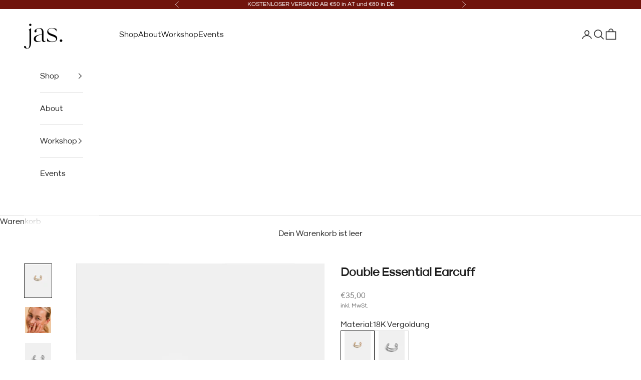

--- FILE ---
content_type: text/html; charset=utf-8
request_url: https://jasjewelry.com/products/double-basic-earcuff
body_size: 41814
content:
<!doctype html>

<html lang="de" dir="ltr">
  <head>
    <meta charset="utf-8">
    <meta name="viewport" content="width=device-width, initial-scale=1.0, height=device-height, minimum-scale=1.0, maximum-scale=5.0">

    <title>Double Essential Earcuff</title><meta name="description" content="Simplicity is the key to brilliance. Details 925 Sterling Silber oder 18K vergoldetes 925 Sterling Silber  Durchmesser: 12.00 mm, größenverstellbar Breite: 4.00 mm Dicke: 1.00 mm Jedes Ohr ist anders! Wenn sich dein Earcuff locker anfühlt, darfst du es für einen sicheren Halt am Ohr gerne sanft zusammendrücken."><link rel="canonical" href="https://jasjewelry.com/products/double-basic-earcuff"><link rel="shortcut icon" href="//jasjewelry.com/cdn/shop/files/jas_4cbc351b-e4b8-4ea5-b872-3d881f4493b2.png?v=1644256446&width=96">
      <link rel="apple-touch-icon" href="//jasjewelry.com/cdn/shop/files/jas_4cbc351b-e4b8-4ea5-b872-3d881f4493b2.png?v=1644256446&width=180"><link rel="preconnect" href="https://fonts.shopifycdn.com" crossorigin><link rel="preload" href="//jasjewelry.com/cdn/fonts/montserrat/montserrat_n4.81949fa0ac9fd2021e16436151e8eaa539321637.woff2" as="font" type="font/woff2" crossorigin><link rel="preload" href="//jasjewelry.com/cdn/fonts/nunito_sans/nunitosans_n4.0276fe080df0ca4e6a22d9cb55aed3ed5ba6b1da.woff2" as="font" type="font/woff2" crossorigin><meta property="og:type" content="product">
  <meta property="og:title" content="Double Essential Earcuff">
  <meta property="product:price:amount" content="35,00">
  <meta property="product:price:currency" content="EUR">
  <meta property="product:availability" content="in stock"><meta property="og:image" content="http://jasjewelry.com/cdn/shop/files/J101_1_997646c7-0ddb-4d6e-99f6-18f691f56eb0.jpg?v=1749979504&width=2048">
  <meta property="og:image:secure_url" content="https://jasjewelry.com/cdn/shop/files/J101_1_997646c7-0ddb-4d6e-99f6-18f691f56eb0.jpg?v=1749979504&width=2048">
  <meta property="og:image:width" content="3614">
  <meta property="og:image:height" content="4517"><meta property="og:description" content="Simplicity is the key to brilliance. Details 925 Sterling Silber oder 18K vergoldetes 925 Sterling Silber  Durchmesser: 12.00 mm, größenverstellbar Breite: 4.00 mm Dicke: 1.00 mm Jedes Ohr ist anders! Wenn sich dein Earcuff locker anfühlt, darfst du es für einen sicheren Halt am Ohr gerne sanft zusammendrücken."><meta property="og:url" content="https://jasjewelry.com/products/double-basic-earcuff">
<meta property="og:site_name" content="jasjewelry.com"><meta name="twitter:card" content="summary"><meta name="twitter:title" content="Double Essential Earcuff">
  <meta name="twitter:description" content="Simplicity is the key to brilliance.
Details
925 Sterling Silber oder 18K vergoldetes 925 Sterling Silber 
Durchmesser: 12.00 mm, größenverstellbar
Breite: 4.00 mm
Dicke: 1.00 mm
Jedes Ohr ist anders! Wenn sich dein Earcuff locker anfühlt, darfst du es für einen sicheren Halt am Ohr gerne sanft zusammendrücken."><meta name="twitter:image" content="https://jasjewelry.com/cdn/shop/files/J101_1_997646c7-0ddb-4d6e-99f6-18f691f56eb0.jpg?crop=center&height=1200&v=1749979504&width=1200">
  <meta name="twitter:image:alt" content=""><script async crossorigin fetchpriority="high" src="/cdn/shopifycloud/importmap-polyfill/es-modules-shim.2.4.0.js"></script>
<script type="application/ld+json">{"@context":"http:\/\/schema.org\/","@id":"\/products\/double-basic-earcuff#product","@type":"ProductGroup","brand":{"@type":"Brand","name":"jasjewelry.com"},"category":"Earcuff","description":"Simplicity is the key to brilliance.\nDetails\n925 Sterling Silber oder 18K vergoldetes 925 Sterling Silber \nDurchmesser: 12.00 mm, größenverstellbar\nBreite: 4.00 mm\nDicke: 1.00 mm\nJedes Ohr ist anders! Wenn sich dein Earcuff locker anfühlt, darfst du es für einen sicheren Halt am Ohr gerne sanft zusammendrücken.","hasVariant":[{"@id":"\/products\/double-basic-earcuff?variant=43202583429343#variant","@type":"Product","image":"https:\/\/jasjewelry.com\/cdn\/shop\/files\/J101_1_997646c7-0ddb-4d6e-99f6-18f691f56eb0.jpg?v=1749979504\u0026width=1920","name":"Double Essential Earcuff - 18K Vergoldung","offers":{"@id":"\/products\/double-basic-earcuff?variant=43202583429343#offer","@type":"Offer","availability":"http:\/\/schema.org\/InStock","price":"35.00","priceCurrency":"EUR","url":"https:\/\/jasjewelry.com\/products\/double-basic-earcuff?variant=43202583429343"}},{"@id":"\/products\/double-basic-earcuff?variant=43202583298271#variant","@type":"Product","image":"https:\/\/jasjewelry.com\/cdn\/shop\/files\/J101s.jpg?v=1749979504\u0026width=1920","name":"Double Essential Earcuff - 925 Sterling Silber","offers":{"@id":"\/products\/double-basic-earcuff?variant=43202583298271#offer","@type":"Offer","availability":"http:\/\/schema.org\/InStock","price":"29.00","priceCurrency":"EUR","url":"https:\/\/jasjewelry.com\/products\/double-basic-earcuff?variant=43202583298271"}}],"name":"Double Essential Earcuff","productGroupID":"7764039991519","url":"https:\/\/jasjewelry.com\/products\/double-basic-earcuff"}</script><script type="application/ld+json">
  {
    "@context": "https://schema.org",
    "@type": "BreadcrumbList",
    "itemListElement": [{
        "@type": "ListItem",
        "position": 1,
        "name": "Home",
        "item": "https://jasjewelry.com"
      },{
            "@type": "ListItem",
            "position": 2,
            "name": "Double Essential Earcuff",
            "item": "https://jasjewelry.com/products/double-basic-earcuff"
          }]
  }
</script><style>/* Typography (heading) */
  @font-face {
  font-family: Montserrat;
  font-weight: 400;
  font-style: normal;
  font-display: fallback;
  src: url("//jasjewelry.com/cdn/fonts/montserrat/montserrat_n4.81949fa0ac9fd2021e16436151e8eaa539321637.woff2") format("woff2"),
       url("//jasjewelry.com/cdn/fonts/montserrat/montserrat_n4.a6c632ca7b62da89c3594789ba828388aac693fe.woff") format("woff");
}

@font-face {
  font-family: Montserrat;
  font-weight: 400;
  font-style: italic;
  font-display: fallback;
  src: url("//jasjewelry.com/cdn/fonts/montserrat/montserrat_i4.5a4ea298b4789e064f62a29aafc18d41f09ae59b.woff2") format("woff2"),
       url("//jasjewelry.com/cdn/fonts/montserrat/montserrat_i4.072b5869c5e0ed5b9d2021e4c2af132e16681ad2.woff") format("woff");
}

/* Typography (body) */
  @font-face {
  font-family: "Nunito Sans";
  font-weight: 400;
  font-style: normal;
  font-display: fallback;
  src: url("//jasjewelry.com/cdn/fonts/nunito_sans/nunitosans_n4.0276fe080df0ca4e6a22d9cb55aed3ed5ba6b1da.woff2") format("woff2"),
       url("//jasjewelry.com/cdn/fonts/nunito_sans/nunitosans_n4.b4964bee2f5e7fd9c3826447e73afe2baad607b7.woff") format("woff");
}

@font-face {
  font-family: "Nunito Sans";
  font-weight: 400;
  font-style: italic;
  font-display: fallback;
  src: url("//jasjewelry.com/cdn/fonts/nunito_sans/nunitosans_i4.6e408730afac1484cf297c30b0e67c86d17fc586.woff2") format("woff2"),
       url("//jasjewelry.com/cdn/fonts/nunito_sans/nunitosans_i4.c9b6dcbfa43622b39a5990002775a8381942ae38.woff") format("woff");
}

@font-face {
  font-family: "Nunito Sans";
  font-weight: 700;
  font-style: normal;
  font-display: fallback;
  src: url("//jasjewelry.com/cdn/fonts/nunito_sans/nunitosans_n7.25d963ed46da26098ebeab731e90d8802d989fa5.woff2") format("woff2"),
       url("//jasjewelry.com/cdn/fonts/nunito_sans/nunitosans_n7.d32e3219b3d2ec82285d3027bd673efc61a996c8.woff") format("woff");
}

@font-face {
  font-family: "Nunito Sans";
  font-weight: 700;
  font-style: italic;
  font-display: fallback;
  src: url("//jasjewelry.com/cdn/fonts/nunito_sans/nunitosans_i7.8c1124729eec046a321e2424b2acf328c2c12139.woff2") format("woff2"),
       url("//jasjewelry.com/cdn/fonts/nunito_sans/nunitosans_i7.af4cda04357273e0996d21184432bcb14651a64d.woff") format("woff");
}

:root {
    /* Container */
    --container-max-width: 100%;
    --container-xxs-max-width: 27.5rem; /* 440px */
    --container-xs-max-width: 42.5rem; /* 680px */
    --container-sm-max-width: 61.25rem; /* 980px */
    --container-md-max-width: 71.875rem; /* 1150px */
    --container-lg-max-width: 78.75rem; /* 1260px */
    --container-xl-max-width: 85rem; /* 1360px */
    --container-gutter: 1.25rem;

    --section-vertical-spacing: 2.25rem;
    --section-vertical-spacing-tight:2.5rem;

    --section-stack-gap:1.75rem;
    --section-stack-gap-tight:1.75rem;

    /* Form settings */
    --form-gap: 1.25rem; /* Gap between fieldset and submit button */
    --fieldset-gap: 1rem; /* Gap between each form input within a fieldset */
    --form-control-gap: 0.625rem; /* Gap between input and label (ignored for floating label) */
    --checkbox-control-gap: 0.75rem; /* Horizontal gap between checkbox and its associated label */
    --input-padding-block: 0.65rem; /* Vertical padding for input, textarea and native select */
    --input-padding-inline: 0.8rem; /* Horizontal padding for input, textarea and native select */
    --checkbox-size: 0.875rem; /* Size (width and height) for checkbox */

    /* Other sizes */
    --sticky-area-height: calc(var(--announcement-bar-is-sticky, 0) * var(--announcement-bar-height, 0px) + var(--header-is-sticky, 0) * var(--header-is-visible, 1) * var(--header-height, 0px));

    /* RTL support */
    --transform-logical-flip: 1;
    --transform-origin-start: left;
    --transform-origin-end: right;

    /**
     * ---------------------------------------------------------------------
     * TYPOGRAPHY
     * ---------------------------------------------------------------------
     */

    /* Font properties */
    --heading-font-family: Montserrat, sans-serif;
    --heading-font-weight: 400;
    --heading-font-style: normal;
    --heading-text-transform: normal;
    --heading-letter-spacing: 0.01em;
    --text-font-family: "Nunito Sans", sans-serif;
    --text-font-weight: 400;
    --text-font-style: normal;
    --text-letter-spacing: 0.0em;
    --button-font: var(--text-font-style) var(--text-font-weight) var(--text-sm) / 1.65 var(--text-font-family);
    --button-text-transform: uppercase;
    --button-letter-spacing: 0.05em;

    /* Font sizes */--text-heading-size-factor: 1;
    --text-h1: max(0.6875rem, clamp(1.375rem, 1.146341463414634rem + 0.975609756097561vw, 2rem) * var(--text-heading-size-factor));
    --text-h2: max(0.6875rem, clamp(1.25rem, 1.0670731707317074rem + 0.7804878048780488vw, 1.75rem) * var(--text-heading-size-factor));
    --text-h3: max(0.6875rem, clamp(1.125rem, 1.0335365853658536rem + 0.3902439024390244vw, 1.375rem) * var(--text-heading-size-factor));
    --text-h4: max(0.6875rem, clamp(1rem, 0.9542682926829268rem + 0.1951219512195122vw, 1.125rem) * var(--text-heading-size-factor));
    --text-h5: calc(0.875rem * var(--text-heading-size-factor));
    --text-h6: calc(0.75rem * var(--text-heading-size-factor));

    --text-xs: 0.6875rem;
    --text-sm: 0.75rem;
    --text-base: 0.6875rem;
    --text-lg: 0.8125rem;
    --text-xl: 0.9375rem;

    /* Rounded variables (used for border radius) */
    --rounded-full: 9999px;
    --button-border-radius: 0.0rem;
    --input-border-radius: 0.0rem;

    /* Box shadow */
    --shadow-sm: 0 2px 8px rgb(0 0 0 / 0.05);
    --shadow: 0 5px 15px rgb(0 0 0 / 0.05);
    --shadow-md: 0 5px 30px rgb(0 0 0 / 0.05);
    --shadow-block: px px px rgb(var(--text-primary) / 0.0);

    /**
     * ---------------------------------------------------------------------
     * OTHER
     * ---------------------------------------------------------------------
     */

    --checkmark-svg-url: url(//jasjewelry.com/cdn/shop/t/4/assets/checkmark.svg?v=5085511394707007931764242000);
    --cursor-zoom-in-svg-url: url(//jasjewelry.com/cdn/shop/t/4/assets/cursor-zoom-in.svg?v=112480252220988712521764242000);
  }

  [dir="rtl"]:root {
    /* RTL support */
    --transform-logical-flip: -1;
    --transform-origin-start: right;
    --transform-origin-end: left;
  }

  @media screen and (min-width: 700px) {
    :root {
      /* Typography (font size) */
      --text-xs: 0.6875rem;
      --text-sm: 0.75rem;
      --text-base: 0.6875rem;
      --text-lg: 0.8125rem;
      --text-xl: 1.0625rem;

      /* Spacing settings */
      --container-gutter: 2rem;
    }
  }

  @media screen and (min-width: 1000px) {
    :root {
      /* Spacing settings */
      --container-gutter: 3rem;

      --section-vertical-spacing: 3.5rem;
      --section-vertical-spacing-tight: 3.5rem;

      --section-stack-gap:2.5rem;
      --section-stack-gap-tight:2.5rem;
    }
  }:root {/* Overlay used for modal */
    --page-overlay: 0 0 0 / 0.4;

    /* We use the first scheme background as default */
    --page-background: ;

    /* Product colors */
    --on-sale-text: 112 20 12;
    --on-sale-badge-background: 112 20 12;
    --on-sale-badge-text: 255 255 255;
    --sold-out-badge-background: 203 43 43;
    --sold-out-badge-text: 255 255 255;
    --custom-badge-background: 28 28 28;
    --custom-badge-text: 255 255 255;
    --star-color: 28 28 28;

    /* Status colors */
    --success-background: 212 227 203;
    --success-text: 48 122 7;
    --warning-background: 253 241 224;
    --warning-text: 237 138 0;
    --error-background: 243 204 204;
    --error-text: 203 43 43;
  }.color-scheme--scheme-1 {
      /* Color settings */--accent: 204 169 140;
      --text-color: 28 28 28;
      --background: 255 249 237 / 1.0;
      --background-without-opacity: 255 249 237;
      --background-gradient: ;--border-color: 221 216 206;/* Button colors */
      --button-background: 204 169 140;
      --button-text-color: 255 255 255;

      /* Circled buttons */
      --circle-button-background: 255 255 255;
      --circle-button-text-color: 28 28 28;
    }.shopify-section:has(.section-spacing.color-scheme--bg-cd10af5c88b3934f570beda48c1301ae) + .shopify-section:has(.section-spacing.color-scheme--bg-cd10af5c88b3934f570beda48c1301ae:not(.bordered-section)) .section-spacing {
      padding-block-start: 0;
    }.color-scheme--scheme-2 {
      /* Color settings */--accent: 204 169 140;
      --text-color: 28 28 28;
      --background: 255 255 255 / 1.0;
      --background-without-opacity: 255 255 255;
      --background-gradient: ;--border-color: 221 221 221;/* Button colors */
      --button-background: 204 169 140;
      --button-text-color: 0 0 0;

      /* Circled buttons */
      --circle-button-background: 255 255 255;
      --circle-button-text-color: 28 28 28;
    }.shopify-section:has(.section-spacing.color-scheme--bg-54922f2e920ba8346f6dc0fba343d673) + .shopify-section:has(.section-spacing.color-scheme--bg-54922f2e920ba8346f6dc0fba343d673:not(.bordered-section)) .section-spacing {
      padding-block-start: 0;
    }.color-scheme--scheme-3 {
      /* Color settings */--accent: 255 255 255;
      --text-color: 255 255 255;
      --background: 28 28 28 / 1.0;
      --background-without-opacity: 28 28 28;
      --background-gradient: ;--border-color: 62 62 62;/* Button colors */
      --button-background: 255 255 255;
      --button-text-color: 28 28 28;

      /* Circled buttons */
      --circle-button-background: 255 255 255;
      --circle-button-text-color: 28 28 28;
    }.shopify-section:has(.section-spacing.color-scheme--bg-c1f8cb21047e4797e94d0969dc5d1e44) + .shopify-section:has(.section-spacing.color-scheme--bg-c1f8cb21047e4797e94d0969dc5d1e44:not(.bordered-section)) .section-spacing {
      padding-block-start: 0;
    }.color-scheme--scheme-4 {
      /* Color settings */--accent: 255 255 255;
      --text-color: 255 255 255;
      --background: 0 0 0 / 0.0;
      --background-without-opacity: 0 0 0;
      --background-gradient: ;--border-color: 255 255 255;/* Button colors */
      --button-background: 255 255 255;
      --button-text-color: 28 28 28;

      /* Circled buttons */
      --circle-button-background: 255 255 255;
      --circle-button-text-color: 28 28 28;
    }.shopify-section:has(.section-spacing.color-scheme--bg-3671eee015764974ee0aef1536023e0f) + .shopify-section:has(.section-spacing.color-scheme--bg-3671eee015764974ee0aef1536023e0f:not(.bordered-section)) .section-spacing {
      padding-block-start: 0;
    }.color-scheme--scheme-27bc6672-32f8-4a03-831d-035f137b94ef {
      /* Color settings */--accent: 204 169 140;
      --text-color: 28 28 28;
      --background: 205 170 140 / 1.0;
      --background-without-opacity: 205 170 140;
      --background-gradient: ;--border-color: 178 149 123;/* Button colors */
      --button-background: 204 169 140;
      --button-text-color: 28 28 28;

      /* Circled buttons */
      --circle-button-background: 255 255 255;
      --circle-button-text-color: 28 28 28;
    }.shopify-section:has(.section-spacing.color-scheme--bg-4965f2a2be8beb85733e42952652c445) + .shopify-section:has(.section-spacing.color-scheme--bg-4965f2a2be8beb85733e42952652c445:not(.bordered-section)) .section-spacing {
      padding-block-start: 0;
    }.color-scheme--scheme-33445b7b-5794-42ef-84cc-78eb6466675a {
      /* Color settings */--accent: 255 255 255;
      --text-color: 255 255 255;
      --background: 112 20 12 / 1.0;
      --background-without-opacity: 112 20 12;
      --background-gradient: ;--border-color: 133 55 48;/* Button colors */
      --button-background: 255 255 255;
      --button-text-color: 0 0 0;

      /* Circled buttons */
      --circle-button-background: 255 255 255;
      --circle-button-text-color: 28 28 28;
    }.shopify-section:has(.section-spacing.color-scheme--bg-b31e34b39f95ef77dc03ef96765d90ca) + .shopify-section:has(.section-spacing.color-scheme--bg-b31e34b39f95ef77dc03ef96765d90ca:not(.bordered-section)) .section-spacing {
      padding-block-start: 0;
    }.color-scheme--dialog {
      /* Color settings */--accent: 204 169 140;
      --text-color: 28 28 28;
      --background: 255 255 255 / 1.0;
      --background-without-opacity: 255 255 255;
      --background-gradient: ;--border-color: 221 221 221;/* Button colors */
      --button-background: 204 169 140;
      --button-text-color: 0 0 0;

      /* Circled buttons */
      --circle-button-background: 255 255 255;
      --circle-button-text-color: 28 28 28;
    }
</style><script>
  // This allows to expose several variables to the global scope, to be used in scripts
  window.themeVariables = {
    settings: {
      showPageTransition: null,
      pageType: "product",
      moneyFormat: "€{{amount_with_comma_separator}}",
      moneyWithCurrencyFormat: "€{{amount_with_comma_separator}} EUR",
      currencyCodeEnabled: false,
      cartType: "drawer",
      staggerMenuApparition: true
    },

    strings: {
      addedToCart: "Zum Warenkorb hinzugefügt!",
      closeGallery: "Galerie schließen",
      zoomGallery: "Bild vergrößern",
      errorGallery: "Bild kann nicht geladen werden",
      shippingEstimatorNoResults: "Tut uns leid, aber wir verschicken leider nicht an deine Adresse.",
      shippingEstimatorOneResult: "Für deine Adresse gibt es einen Versandtarif:",
      shippingEstimatorMultipleResults: "Für deine Adresse gibt es mehrere Versandtarife:",
      shippingEstimatorError: "Beim Berechnen der Versandkosten ist ein Fehler aufgetreten:",
      next: "Vor",
      previous: "Zurück"
    },

    mediaQueries: {
      'sm': 'screen and (min-width: 700px)',
      'md': 'screen and (min-width: 1000px)',
      'lg': 'screen and (min-width: 1150px)',
      'xl': 'screen and (min-width: 1400px)',
      '2xl': 'screen and (min-width: 1600px)',
      'sm-max': 'screen and (max-width: 699px)',
      'md-max': 'screen and (max-width: 999px)',
      'lg-max': 'screen and (max-width: 1149px)',
      'xl-max': 'screen and (max-width: 1399px)',
      '2xl-max': 'screen and (max-width: 1599px)',
      'motion-safe': '(prefers-reduced-motion: no-preference)',
      'motion-reduce': '(prefers-reduced-motion: reduce)',
      'supports-hover': 'screen and (pointer: fine)',
      'supports-touch': 'screen and (hover: none)'
    }
  };</script><script type="importmap">{
        "imports": {
          "vendor": "//jasjewelry.com/cdn/shop/t/4/assets/vendor.min.js?v=118757129943152772801763551464",
          "theme": "//jasjewelry.com/cdn/shop/t/4/assets/theme.js?v=101968322525841978421763551463",
          "photoswipe": "//jasjewelry.com/cdn/shop/t/4/assets/photoswipe.min.js?v=13374349288281597431763551460"
        }
      }
    </script>

    <script type="module" src="//jasjewelry.com/cdn/shop/t/4/assets/vendor.min.js?v=118757129943152772801763551464"></script>
    <script type="module" src="//jasjewelry.com/cdn/shop/t/4/assets/theme.js?v=101968322525841978421763551463"></script>

    <script>window.performance && window.performance.mark && window.performance.mark('shopify.content_for_header.start');</script><meta name="facebook-domain-verification" content="6yx5azavccy4rjwue9xt1tmt4859hj">
<meta id="shopify-digital-wallet" name="shopify-digital-wallet" content="/62103388383/digital_wallets/dialog">
<meta name="shopify-checkout-api-token" content="00167e7b132cbb7811f5d4ef45a76470">
<meta id="in-context-paypal-metadata" data-shop-id="62103388383" data-venmo-supported="false" data-environment="production" data-locale="de_DE" data-paypal-v4="true" data-currency="EUR">
<link rel="alternate" type="application/json+oembed" href="https://jasjewelry.com/products/double-basic-earcuff.oembed">
<script async="async" src="/checkouts/internal/preloads.js?locale=de-AT"></script>
<link rel="preconnect" href="https://shop.app" crossorigin="anonymous">
<script async="async" src="https://shop.app/checkouts/internal/preloads.js?locale=de-AT&shop_id=62103388383" crossorigin="anonymous"></script>
<script id="apple-pay-shop-capabilities" type="application/json">{"shopId":62103388383,"countryCode":"AT","currencyCode":"EUR","merchantCapabilities":["supports3DS"],"merchantId":"gid:\/\/shopify\/Shop\/62103388383","merchantName":"jasjewelry.com","requiredBillingContactFields":["postalAddress","email"],"requiredShippingContactFields":["postalAddress","email"],"shippingType":"shipping","supportedNetworks":["visa","maestro","masterCard","amex"],"total":{"type":"pending","label":"jasjewelry.com","amount":"1.00"},"shopifyPaymentsEnabled":true,"supportsSubscriptions":true}</script>
<script id="shopify-features" type="application/json">{"accessToken":"00167e7b132cbb7811f5d4ef45a76470","betas":["rich-media-storefront-analytics"],"domain":"jasjewelry.com","predictiveSearch":true,"shopId":62103388383,"locale":"de"}</script>
<script>var Shopify = Shopify || {};
Shopify.shop = "jasjewelry-com.myshopify.com";
Shopify.locale = "de";
Shopify.currency = {"active":"EUR","rate":"1.0"};
Shopify.country = "AT";
Shopify.theme = {"name":"2025-11-20 LIVE nach Themeupdate","id":189375512911,"schema_name":"Prestige","schema_version":"10.10.1","theme_store_id":855,"role":"main"};
Shopify.theme.handle = "null";
Shopify.theme.style = {"id":null,"handle":null};
Shopify.cdnHost = "jasjewelry.com/cdn";
Shopify.routes = Shopify.routes || {};
Shopify.routes.root = "/";</script>
<script type="module">!function(o){(o.Shopify=o.Shopify||{}).modules=!0}(window);</script>
<script>!function(o){function n(){var o=[];function n(){o.push(Array.prototype.slice.apply(arguments))}return n.q=o,n}var t=o.Shopify=o.Shopify||{};t.loadFeatures=n(),t.autoloadFeatures=n()}(window);</script>
<script>
  window.ShopifyPay = window.ShopifyPay || {};
  window.ShopifyPay.apiHost = "shop.app\/pay";
  window.ShopifyPay.redirectState = null;
</script>
<script id="shop-js-analytics" type="application/json">{"pageType":"product"}</script>
<script defer="defer" async type="module" src="//jasjewelry.com/cdn/shopifycloud/shop-js/modules/v2/client.init-shop-cart-sync_BH0MO3MH.de.esm.js"></script>
<script defer="defer" async type="module" src="//jasjewelry.com/cdn/shopifycloud/shop-js/modules/v2/chunk.common_BErAfWaM.esm.js"></script>
<script defer="defer" async type="module" src="//jasjewelry.com/cdn/shopifycloud/shop-js/modules/v2/chunk.modal_DqzNaksh.esm.js"></script>
<script type="module">
  await import("//jasjewelry.com/cdn/shopifycloud/shop-js/modules/v2/client.init-shop-cart-sync_BH0MO3MH.de.esm.js");
await import("//jasjewelry.com/cdn/shopifycloud/shop-js/modules/v2/chunk.common_BErAfWaM.esm.js");
await import("//jasjewelry.com/cdn/shopifycloud/shop-js/modules/v2/chunk.modal_DqzNaksh.esm.js");

  window.Shopify.SignInWithShop?.initShopCartSync?.({"fedCMEnabled":true,"windoidEnabled":true});

</script>
<script>
  window.Shopify = window.Shopify || {};
  if (!window.Shopify.featureAssets) window.Shopify.featureAssets = {};
  window.Shopify.featureAssets['shop-js'] = {"shop-cart-sync":["modules/v2/client.shop-cart-sync__0cGp0nR.de.esm.js","modules/v2/chunk.common_BErAfWaM.esm.js","modules/v2/chunk.modal_DqzNaksh.esm.js"],"init-fed-cm":["modules/v2/client.init-fed-cm_CM6VDTst.de.esm.js","modules/v2/chunk.common_BErAfWaM.esm.js","modules/v2/chunk.modal_DqzNaksh.esm.js"],"init-shop-email-lookup-coordinator":["modules/v2/client.init-shop-email-lookup-coordinator_CBMbWck_.de.esm.js","modules/v2/chunk.common_BErAfWaM.esm.js","modules/v2/chunk.modal_DqzNaksh.esm.js"],"init-windoid":["modules/v2/client.init-windoid_BLu1c52k.de.esm.js","modules/v2/chunk.common_BErAfWaM.esm.js","modules/v2/chunk.modal_DqzNaksh.esm.js"],"shop-button":["modules/v2/client.shop-button_CA8sgLdC.de.esm.js","modules/v2/chunk.common_BErAfWaM.esm.js","modules/v2/chunk.modal_DqzNaksh.esm.js"],"shop-cash-offers":["modules/v2/client.shop-cash-offers_CtGlpQVP.de.esm.js","modules/v2/chunk.common_BErAfWaM.esm.js","modules/v2/chunk.modal_DqzNaksh.esm.js"],"shop-toast-manager":["modules/v2/client.shop-toast-manager_uf2EYvu_.de.esm.js","modules/v2/chunk.common_BErAfWaM.esm.js","modules/v2/chunk.modal_DqzNaksh.esm.js"],"init-shop-cart-sync":["modules/v2/client.init-shop-cart-sync_BH0MO3MH.de.esm.js","modules/v2/chunk.common_BErAfWaM.esm.js","modules/v2/chunk.modal_DqzNaksh.esm.js"],"init-customer-accounts-sign-up":["modules/v2/client.init-customer-accounts-sign-up_GYoAbbBa.de.esm.js","modules/v2/client.shop-login-button_BwiwRr-G.de.esm.js","modules/v2/chunk.common_BErAfWaM.esm.js","modules/v2/chunk.modal_DqzNaksh.esm.js"],"pay-button":["modules/v2/client.pay-button_Fn8OU5F0.de.esm.js","modules/v2/chunk.common_BErAfWaM.esm.js","modules/v2/chunk.modal_DqzNaksh.esm.js"],"init-customer-accounts":["modules/v2/client.init-customer-accounts_hH0NE_bx.de.esm.js","modules/v2/client.shop-login-button_BwiwRr-G.de.esm.js","modules/v2/chunk.common_BErAfWaM.esm.js","modules/v2/chunk.modal_DqzNaksh.esm.js"],"avatar":["modules/v2/client.avatar_BTnouDA3.de.esm.js"],"init-shop-for-new-customer-accounts":["modules/v2/client.init-shop-for-new-customer-accounts_iGaU0q4U.de.esm.js","modules/v2/client.shop-login-button_BwiwRr-G.de.esm.js","modules/v2/chunk.common_BErAfWaM.esm.js","modules/v2/chunk.modal_DqzNaksh.esm.js"],"shop-follow-button":["modules/v2/client.shop-follow-button_DfZt4rU7.de.esm.js","modules/v2/chunk.common_BErAfWaM.esm.js","modules/v2/chunk.modal_DqzNaksh.esm.js"],"checkout-modal":["modules/v2/client.checkout-modal_BkbVv7me.de.esm.js","modules/v2/chunk.common_BErAfWaM.esm.js","modules/v2/chunk.modal_DqzNaksh.esm.js"],"shop-login-button":["modules/v2/client.shop-login-button_BwiwRr-G.de.esm.js","modules/v2/chunk.common_BErAfWaM.esm.js","modules/v2/chunk.modal_DqzNaksh.esm.js"],"lead-capture":["modules/v2/client.lead-capture_uTCHmOe0.de.esm.js","modules/v2/chunk.common_BErAfWaM.esm.js","modules/v2/chunk.modal_DqzNaksh.esm.js"],"shop-login":["modules/v2/client.shop-login_DZ2U4X68.de.esm.js","modules/v2/chunk.common_BErAfWaM.esm.js","modules/v2/chunk.modal_DqzNaksh.esm.js"],"payment-terms":["modules/v2/client.payment-terms_ARjsA2tN.de.esm.js","modules/v2/chunk.common_BErAfWaM.esm.js","modules/v2/chunk.modal_DqzNaksh.esm.js"]};
</script>
<script>(function() {
  var isLoaded = false;
  function asyncLoad() {
    if (isLoaded) return;
    isLoaded = true;
    var urls = ["https:\/\/cdn.nfcube.com\/97c97fa1dc4e9755779e11a70f747412.js?shop=jasjewelry-com.myshopify.com","https:\/\/gdprcdn.b-cdn.net\/js\/gdpr_cookie_consent.min.js?shop=jasjewelry-com.myshopify.com","https:\/\/api.revy.io\/bundle.js?shop=jasjewelry-com.myshopify.com"];
    for (var i = 0; i < urls.length; i++) {
      var s = document.createElement('script');
      s.type = 'text/javascript';
      s.async = true;
      s.src = urls[i];
      var x = document.getElementsByTagName('script')[0];
      x.parentNode.insertBefore(s, x);
    }
  };
  if(window.attachEvent) {
    window.attachEvent('onload', asyncLoad);
  } else {
    window.addEventListener('load', asyncLoad, false);
  }
})();</script>
<script id="__st">var __st={"a":62103388383,"offset":3600,"reqid":"44371db2-0616-45db-9da7-f4b8a1ce7f3a-1769823543","pageurl":"jasjewelry.com\/products\/double-basic-earcuff","u":"2452079ca816","p":"product","rtyp":"product","rid":7764039991519};</script>
<script>window.ShopifyPaypalV4VisibilityTracking = true;</script>
<script id="captcha-bootstrap">!function(){'use strict';const t='contact',e='account',n='new_comment',o=[[t,t],['blogs',n],['comments',n],[t,'customer']],c=[[e,'customer_login'],[e,'guest_login'],[e,'recover_customer_password'],[e,'create_customer']],r=t=>t.map((([t,e])=>`form[action*='/${t}']:not([data-nocaptcha='true']) input[name='form_type'][value='${e}']`)).join(','),a=t=>()=>t?[...document.querySelectorAll(t)].map((t=>t.form)):[];function s(){const t=[...o],e=r(t);return a(e)}const i='password',u='form_key',d=['recaptcha-v3-token','g-recaptcha-response','h-captcha-response',i],f=()=>{try{return window.sessionStorage}catch{return}},m='__shopify_v',_=t=>t.elements[u];function p(t,e,n=!1){try{const o=window.sessionStorage,c=JSON.parse(o.getItem(e)),{data:r}=function(t){const{data:e,action:n}=t;return t[m]||n?{data:e,action:n}:{data:t,action:n}}(c);for(const[e,n]of Object.entries(r))t.elements[e]&&(t.elements[e].value=n);n&&o.removeItem(e)}catch(o){console.error('form repopulation failed',{error:o})}}const l='form_type',E='cptcha';function T(t){t.dataset[E]=!0}const w=window,h=w.document,L='Shopify',v='ce_forms',y='captcha';let A=!1;((t,e)=>{const n=(g='f06e6c50-85a8-45c8-87d0-21a2b65856fe',I='https://cdn.shopify.com/shopifycloud/storefront-forms-hcaptcha/ce_storefront_forms_captcha_hcaptcha.v1.5.2.iife.js',D={infoText:'Durch hCaptcha geschützt',privacyText:'Datenschutz',termsText:'Allgemeine Geschäftsbedingungen'},(t,e,n)=>{const o=w[L][v],c=o.bindForm;if(c)return c(t,g,e,D).then(n);var r;o.q.push([[t,g,e,D],n]),r=I,A||(h.body.append(Object.assign(h.createElement('script'),{id:'captcha-provider',async:!0,src:r})),A=!0)});var g,I,D;w[L]=w[L]||{},w[L][v]=w[L][v]||{},w[L][v].q=[],w[L][y]=w[L][y]||{},w[L][y].protect=function(t,e){n(t,void 0,e),T(t)},Object.freeze(w[L][y]),function(t,e,n,w,h,L){const[v,y,A,g]=function(t,e,n){const i=e?o:[],u=t?c:[],d=[...i,...u],f=r(d),m=r(i),_=r(d.filter((([t,e])=>n.includes(e))));return[a(f),a(m),a(_),s()]}(w,h,L),I=t=>{const e=t.target;return e instanceof HTMLFormElement?e:e&&e.form},D=t=>v().includes(t);t.addEventListener('submit',(t=>{const e=I(t);if(!e)return;const n=D(e)&&!e.dataset.hcaptchaBound&&!e.dataset.recaptchaBound,o=_(e),c=g().includes(e)&&(!o||!o.value);(n||c)&&t.preventDefault(),c&&!n&&(function(t){try{if(!f())return;!function(t){const e=f();if(!e)return;const n=_(t);if(!n)return;const o=n.value;o&&e.removeItem(o)}(t);const e=Array.from(Array(32),(()=>Math.random().toString(36)[2])).join('');!function(t,e){_(t)||t.append(Object.assign(document.createElement('input'),{type:'hidden',name:u})),t.elements[u].value=e}(t,e),function(t,e){const n=f();if(!n)return;const o=[...t.querySelectorAll(`input[type='${i}']`)].map((({name:t})=>t)),c=[...d,...o],r={};for(const[a,s]of new FormData(t).entries())c.includes(a)||(r[a]=s);n.setItem(e,JSON.stringify({[m]:1,action:t.action,data:r}))}(t,e)}catch(e){console.error('failed to persist form',e)}}(e),e.submit())}));const S=(t,e)=>{t&&!t.dataset[E]&&(n(t,e.some((e=>e===t))),T(t))};for(const o of['focusin','change'])t.addEventListener(o,(t=>{const e=I(t);D(e)&&S(e,y())}));const B=e.get('form_key'),M=e.get(l),P=B&&M;t.addEventListener('DOMContentLoaded',(()=>{const t=y();if(P)for(const e of t)e.elements[l].value===M&&p(e,B);[...new Set([...A(),...v().filter((t=>'true'===t.dataset.shopifyCaptcha))])].forEach((e=>S(e,t)))}))}(h,new URLSearchParams(w.location.search),n,t,e,['guest_login'])})(!0,!0)}();</script>
<script integrity="sha256-4kQ18oKyAcykRKYeNunJcIwy7WH5gtpwJnB7kiuLZ1E=" data-source-attribution="shopify.loadfeatures" defer="defer" src="//jasjewelry.com/cdn/shopifycloud/storefront/assets/storefront/load_feature-a0a9edcb.js" crossorigin="anonymous"></script>
<script crossorigin="anonymous" defer="defer" src="//jasjewelry.com/cdn/shopifycloud/storefront/assets/shopify_pay/storefront-65b4c6d7.js?v=20250812"></script>
<script data-source-attribution="shopify.dynamic_checkout.dynamic.init">var Shopify=Shopify||{};Shopify.PaymentButton=Shopify.PaymentButton||{isStorefrontPortableWallets:!0,init:function(){window.Shopify.PaymentButton.init=function(){};var t=document.createElement("script");t.src="https://jasjewelry.com/cdn/shopifycloud/portable-wallets/latest/portable-wallets.de.js",t.type="module",document.head.appendChild(t)}};
</script>
<script data-source-attribution="shopify.dynamic_checkout.buyer_consent">
  function portableWalletsHideBuyerConsent(e){var t=document.getElementById("shopify-buyer-consent"),n=document.getElementById("shopify-subscription-policy-button");t&&n&&(t.classList.add("hidden"),t.setAttribute("aria-hidden","true"),n.removeEventListener("click",e))}function portableWalletsShowBuyerConsent(e){var t=document.getElementById("shopify-buyer-consent"),n=document.getElementById("shopify-subscription-policy-button");t&&n&&(t.classList.remove("hidden"),t.removeAttribute("aria-hidden"),n.addEventListener("click",e))}window.Shopify?.PaymentButton&&(window.Shopify.PaymentButton.hideBuyerConsent=portableWalletsHideBuyerConsent,window.Shopify.PaymentButton.showBuyerConsent=portableWalletsShowBuyerConsent);
</script>
<script data-source-attribution="shopify.dynamic_checkout.cart.bootstrap">document.addEventListener("DOMContentLoaded",(function(){function t(){return document.querySelector("shopify-accelerated-checkout-cart, shopify-accelerated-checkout")}if(t())Shopify.PaymentButton.init();else{new MutationObserver((function(e,n){t()&&(Shopify.PaymentButton.init(),n.disconnect())})).observe(document.body,{childList:!0,subtree:!0})}}));
</script>
<link id="shopify-accelerated-checkout-styles" rel="stylesheet" media="screen" href="https://jasjewelry.com/cdn/shopifycloud/portable-wallets/latest/accelerated-checkout-backwards-compat.css" crossorigin="anonymous">
<style id="shopify-accelerated-checkout-cart">
        #shopify-buyer-consent {
  margin-top: 1em;
  display: inline-block;
  width: 100%;
}

#shopify-buyer-consent.hidden {
  display: none;
}

#shopify-subscription-policy-button {
  background: none;
  border: none;
  padding: 0;
  text-decoration: underline;
  font-size: inherit;
  cursor: pointer;
}

#shopify-subscription-policy-button::before {
  box-shadow: none;
}

      </style>

<script>window.performance && window.performance.mark && window.performance.mark('shopify.content_for_header.end');</script>
<link href="//jasjewelry.com/cdn/shop/t/4/assets/theme.css?v=116854339823317072231763997639" rel="stylesheet" type="text/css" media="all" /><!-- BEGIN app block: shopify://apps/klaviyo-email-marketing-sms/blocks/klaviyo-onsite-embed/2632fe16-c075-4321-a88b-50b567f42507 -->












  <script async src="https://static.klaviyo.com/onsite/js/VPxsdd/klaviyo.js?company_id=VPxsdd"></script>
  <script>!function(){if(!window.klaviyo){window._klOnsite=window._klOnsite||[];try{window.klaviyo=new Proxy({},{get:function(n,i){return"push"===i?function(){var n;(n=window._klOnsite).push.apply(n,arguments)}:function(){for(var n=arguments.length,o=new Array(n),w=0;w<n;w++)o[w]=arguments[w];var t="function"==typeof o[o.length-1]?o.pop():void 0,e=new Promise((function(n){window._klOnsite.push([i].concat(o,[function(i){t&&t(i),n(i)}]))}));return e}}})}catch(n){window.klaviyo=window.klaviyo||[],window.klaviyo.push=function(){var n;(n=window._klOnsite).push.apply(n,arguments)}}}}();</script>

  
    <script id="viewed_product">
      if (item == null) {
        var _learnq = _learnq || [];

        var MetafieldReviews = null
        var MetafieldYotpoRating = null
        var MetafieldYotpoCount = null
        var MetafieldLooxRating = null
        var MetafieldLooxCount = null
        var okendoProduct = null
        var okendoProductReviewCount = null
        var okendoProductReviewAverageValue = null
        try {
          // The following fields are used for Customer Hub recently viewed in order to add reviews.
          // This information is not part of __kla_viewed. Instead, it is part of __kla_viewed_reviewed_items
          MetafieldReviews = {};
          MetafieldYotpoRating = null
          MetafieldYotpoCount = null
          MetafieldLooxRating = null
          MetafieldLooxCount = null

          okendoProduct = null
          // If the okendo metafield is not legacy, it will error, which then requires the new json formatted data
          if (okendoProduct && 'error' in okendoProduct) {
            okendoProduct = null
          }
          okendoProductReviewCount = okendoProduct ? okendoProduct.reviewCount : null
          okendoProductReviewAverageValue = okendoProduct ? okendoProduct.reviewAverageValue : null
        } catch (error) {
          console.error('Error in Klaviyo onsite reviews tracking:', error);
        }

        var item = {
          Name: "Double Essential Earcuff",
          ProductID: 7764039991519,
          Categories: ["BESTSELLER","Earcuffs","Ohrschmuck"],
          ImageURL: "https://jasjewelry.com/cdn/shop/files/J101_1_997646c7-0ddb-4d6e-99f6-18f691f56eb0_grande.jpg?v=1749979504",
          URL: "https://jasjewelry.com/products/double-basic-earcuff",
          Brand: "jasjewelry.com",
          Price: "€29,00",
          Value: "29,00",
          CompareAtPrice: "€0,00"
        };
        _learnq.push(['track', 'Viewed Product', item]);
        _learnq.push(['trackViewedItem', {
          Title: item.Name,
          ItemId: item.ProductID,
          Categories: item.Categories,
          ImageUrl: item.ImageURL,
          Url: item.URL,
          Metadata: {
            Brand: item.Brand,
            Price: item.Price,
            Value: item.Value,
            CompareAtPrice: item.CompareAtPrice
          },
          metafields:{
            reviews: MetafieldReviews,
            yotpo:{
              rating: MetafieldYotpoRating,
              count: MetafieldYotpoCount,
            },
            loox:{
              rating: MetafieldLooxRating,
              count: MetafieldLooxCount,
            },
            okendo: {
              rating: okendoProductReviewAverageValue,
              count: okendoProductReviewCount,
            }
          }
        }]);
      }
    </script>
  




  <script>
    window.klaviyoReviewsProductDesignMode = false
  </script>







<!-- END app block --><!-- BEGIN app block: shopify://apps/powerful-form-builder/blocks/app-embed/e4bcb1eb-35b2-42e6-bc37-bfe0e1542c9d --><script type="text/javascript" hs-ignore data-cookieconsent="ignore">
  var Globo = Globo || {};
  var globoFormbuilderRecaptchaInit = function(){};
  var globoFormbuilderHcaptchaInit = function(){};
  window.Globo.FormBuilder = window.Globo.FormBuilder || {};
  window.Globo.FormBuilder.shop = {"configuration":{"money_format":"€{{amount_with_comma_separator}}"},"pricing":{"features":{"bulkOrderForm":false,"cartForm":false,"fileUpload":2,"removeCopyright":false}},"settings":{"copyright":"Powered by <a href=\"https://globosoftware.net\" target=\"_blank\">Globo</a> <a href=\"https://apps.shopify.com/form-builder-contact-form\" target=\"_blank\">Form</a>","hideWaterMark":false,"reCaptcha":{"recaptchaType":"v2","siteKey":false,"languageCode":"en"},"scrollTop":false,"additionalColumns":[]},"encryption_form_id":1,"url":"https://app.powerfulform.com/"};

  if(window.Globo.FormBuilder.shop.settings.customCssEnabled && window.Globo.FormBuilder.shop.settings.customCssCode){
    const customStyle = document.createElement('style');
    customStyle.type = 'text/css';
    customStyle.innerHTML = window.Globo.FormBuilder.shop.settings.customCssCode;
    document.head.appendChild(customStyle);
  }

  window.Globo.FormBuilder.forms = [];
    
      
      
      
      window.Globo.FormBuilder.forms[417] = {"417":{"header":{"active":false,"title":"Contact us","description":"\u003cp\u003eLeave your message and we'll get back to you shortly.\u003c\/p\u003e"},"elements":[{"id":"text","type":"text","label":"Dein Name","placeholder":"Dein Name","description":"","limitCharacters":false,"characters":100,"hideLabel":false,"keepPositionLabel":false,"required":true,"ifHideLabel":false,"inputIcon":"","columnWidth":50},{"id":"email","type":"email","label":"Deine Email-Adresse","placeholder":"Deine Email-Adresse","description":"","limitCharacters":false,"characters":100,"hideLabel":false,"keepPositionLabel":false,"required":true,"ifHideLabel":false,"inputIcon":"","columnWidth":50},{"id":"textarea","type":"textarea","label":"Deine Nachricht","placeholder":"Deine Nachricht","description":"","limitCharacters":false,"characters":100,"hideLabel":false,"keepPositionLabel":false,"required":true,"ifHideLabel":false,"columnWidth":100}],"add-elements":null,"footer":{"description":"","previousText":"Previous","nextText":"Next","submitText":"NACHRICHT SENDEN","resetButton":false,"resetButtonText":"Reset","submitFullWidth":false,"submitAlignment":"center"},"mail":{"admin":null,"customer":{"enable":true,"emailType":"elementEmail","selectEmail":"onlyEmail","emailId":"email","emailConditional":false,"note":"You can use variables which will help you create a dynamic content","subject":"Vielen Dank für deine Nachricht!","content":"\u003cp style=\"text-align: left;\"\u003eWir bem\u0026uuml;hen uns dein Anliegen innehalb von 24 Stunden zu bearbeiten.\u003c\/p\u003e\n\u003cp style=\"text-align: left;\"\u003e\u0026nbsp;\u003c\/p\u003e\n\u003cp style=\"text-align: left;\"\u003eSch\u0026ouml;nen Tag,\u003c\/p\u003e\n\u003cp style=\"text-align: left;\"\u003eDein jas.-Team\u003c\/p\u003e\n\u003cp\u003e\u0026nbsp;\u003c\/p\u003e","islimitWidth":false,"maxWidth":"600"}},"appearance":{"layout":"boxed","width":"600","style":"classic","mainColor":"rgba(192,140,96,1)","headingColor":"rgba(255,0,0,1)","labelColor":"#000","descriptionColor":"#6c757d","optionColor":"#000","paragraphColor":"#000","paragraphBackground":"#fff","background":"color","backgroundColor":"rgba(243,227,217,1)","backgroundImage":"","backgroundImageAlignment":"middle","floatingIcon":"\u003csvg aria-hidden=\"true\" focusable=\"false\" data-prefix=\"far\" data-icon=\"envelope\" class=\"svg-inline--fa fa-envelope fa-w-16\" role=\"img\" xmlns=\"http:\/\/www.w3.org\/2000\/svg\" viewBox=\"0 0 512 512\"\u003e\u003cpath fill=\"currentColor\" d=\"M464 64H48C21.49 64 0 85.49 0 112v288c0 26.51 21.49 48 48 48h416c26.51 0 48-21.49 48-48V112c0-26.51-21.49-48-48-48zm0 48v40.805c-22.422 18.259-58.168 46.651-134.587 106.49-16.841 13.247-50.201 45.072-73.413 44.701-23.208.375-56.579-31.459-73.413-44.701C106.18 199.465 70.425 171.067 48 152.805V112h416zM48 400V214.398c22.914 18.251 55.409 43.862 104.938 82.646 21.857 17.205 60.134 55.186 103.062 54.955 42.717.231 80.509-37.199 103.053-54.947 49.528-38.783 82.032-64.401 104.947-82.653V400H48z\"\u003e\u003c\/path\u003e\u003c\/svg\u003e","floatingText":"","displayOnAllPage":false,"position":"bottom right","formType":"normalForm","newTemplate":true},"reCaptcha":{"enable":false,"note":"Please make sure that you have set Google reCaptcha v2 Site key and Secret key in \u003ca href=\"\/admin\/settings\"\u003eSettings\u003c\/a\u003e"},"errorMessage":{"required":"Please fill in field","invalid":"Invalid","invalidName":"Invalid name","invalidEmail":"Invalid email","invalidURL":"Invalid URL","invalidPhone":"Invalid phone","invalidNumber":"Invalid number","invalidPassword":"Invalid password","confirmPasswordNotMatch":"Confirmed password doesn't match","customerAlreadyExists":"Customer already exists","fileSizeLimit":"File size limit exceeded","fileNotAllowed":"File extension not allowed","requiredCaptcha":"Please, enter the captcha","requiredProducts":"Please select product","limitQuantity":"The number of products left in stock has been exceeded","shopifyInvalidPhone":"phone - Enter a valid phone number to use this delivery method","shopifyPhoneHasAlready":"phone - Phone has already been taken","shopifyInvalidProvice":"addresses.province - is not valid","otherError":"Something went wrong, please try again"},"afterSubmit":{"action":"clearForm","message":"\u003ch4\u003eVielen Dank f\u0026uuml;r deine Nachricht!\u003c\/h4\u003e\n\u003cp\u003e\u0026nbsp;\u003c\/p\u003e\n\u003cp\u003eWir freuen uns, dass du uns kontaktiert hast. Wir sind bem\u0026uuml;ht dein Anliegen so schnell wie m\u0026ouml;glich zu bearbeiten.\u003c\/p\u003e\n\u003cp\u003e\u0026nbsp;\u003c\/p\u003e\n\u003cp\u003e\u0026nbsp;\u003c\/p\u003e\n\u003cp\u003eDein jas. Team\u003c\/p\u003e","redirectUrl":"","enableGa":false,"gaEventCategory":"Form Builder by Globo","gaEventAction":"Submit","gaEventLabel":"Contact us form","enableFpx":false,"fpxTrackerName":""},"integration":{"shopify":{"createAccount":false,"ifExist":"returnError","showMessage":false,"messageRedirectToLogin":"You already registered. Click \u003ca href=\"\/account\/login\"\u003ehere\u003c\/a\u003e to login","sendEmailInvite":false,"sendEmailInviteWhenExist":false,"acceptsMarketing":false,"overwriteCustomerExisting":true,"note":"Learn \u003ca href=\"https:\/\/www.google.com\/\" target=\"_blank\"\u003ehow to connect\u003c\/a\u003e form elements to Shopify customer data","integrationElements":{"text":"additional.your_name","email":"email","textarea":"additional.message"}},"mailChimp":{"loading":"","enable":false,"list":false,"note":"Learn \u003ca href=\"https:\/\/www.google.com\/\" target=\"_blank\"\u003ehow to connect\u003c\/a\u003e form elements to Mailchimp subscriber data","integrationElements":[]},"klaviyo":{"loading":"","enable":false,"list":false,"note":"Learn \u003ca href=\"https:\/\/www.google.com\/\" target=\"_blank\"\u003ehow to connect\u003c\/a\u003e form elements to Klaviyo subscriber data","integrationElements":{"klaviyoemail":"","first_name":{"val":"","option":""},"last_name":{"val":"","option":""},"title":{"val":"","option":""},"organization":{"val":"","option":""},"phone_number":{"val":"","option":""},"address1":{"val":"","option":""},"address2":{"val":"","option":""},"city":{"val":"","option":""},"region":{"val":"","option":""},"zip":{"val":"","option":""},"country":{"val":"","option":""},"latitude":{"val":"","option":""},"longitude":{"val":"","option":""}}},"zapier":{"enable":false,"webhookUrl":""},"hubspot":{"loading":"","enable":false,"list":false,"integrationElements":[]},"omnisend":{"loading":"","enable":false,"integrationElements":{"email":{"val":"","option":""},"firstName":{"val":"","option":""},"lastName":{"val":"","option":""},"status":{"val":"","option":""},"country":{"val":"","option":""},"state":{"val":"","option":""},"city":{"val":"","option":""},"phone":{"val":"","option":""},"postalCode":{"val":"","option":""},"gender":{"val":"","option":""},"birthdate":{"val":"","option":""},"tags":{"val":"","option":""},"customProperties1":{"val":"","option":""},"customProperties2":{"val":"","option":""},"customProperties3":{"val":"","option":""},"customProperties4":{"val":"","option":""},"customProperties5":{"val":"","option":""}}},"getresponse":{"loading":"","enable":false,"list":false,"integrationElements":{"email":{"val":"","option":""},"name":{"val":"","option":""},"gender":{"val":"","option":""},"birthdate":{"val":"","option":""},"company":{"val":"","option":""},"city":{"val":"","option":""},"state":{"val":"","option":""},"street":{"val":"","option":""},"postal_code":{"val":"","option":""},"country":{"val":"","option":""},"phone":{"val":"","option":""},"fax":{"val":"","option":""},"comment":{"val":"","option":""},"ref":{"val":"","option":""},"url":{"val":"","option":""},"tags":{"val":"","option":""},"dayOfCycle":{"val":"","option":""},"scoring":{"val":"","option":""}}},"sendinblue":{"loading":"","enable":false,"list":false,"integrationElements":[]},"campaignmonitor":{"loading":"","enable":false,"list":false,"integrationElements":[]},"activecampaign":{"loading":"","enable":false,"list":[],"integrationElements":[]},"googleCalendar":{"loading":"","enable":false,"list":"","integrationElements":{"starttime":"","endtime":"","summary":"","location":"","description":"","attendees":""}},"googleSheet":{"loading":"","enable":false,"spreadsheetdestination":"","listFields":[],"submissionIp":false}},"accountPage":{"showAccountDetail":false,"registrationPage":false,"editAccountPage":false,"header":"Header","active":false,"title":"Account details","headerDescription":"Fill out the form to change account information","afterUpdate":"Message after update","message":"\u003ch5\u003eAccount edited successfully!\u003c\/h5\u003e","footer":"Footer","updateText":"Update","footerDescription":""},"publish":{"requiredLogin":false,"requiredLoginMessage":"Please \u003ca href='\/account\/login' title='login'\u003elogin\u003c\/a\u003e to continue","publishType":"embedCode","embedCode":"\u003cdiv class=\"globo-formbuilder\" data-id=\"NDE3\"\u003e\u003c\/div\u003e","shortCode":"{formbuilder:NDE3}","popup":"\u003cbutton class=\"globo-formbuilder-open\" data-id=\"NDE3\"\u003eOpen form\u003c\/button\u003e","lightbox":"\u003cdiv class=\"globo-form-publish-modal lightbox hidden\" data-id=\"NDE3\"\u003e\u003cdiv class=\"globo-form-modal-content\"\u003e\u003cdiv class=\"globo-formbuilder\" data-id=\"NDE3\"\u003e\u003c\/div\u003e\u003c\/div\u003e\u003c\/div\u003e","enableAddShortCode":true,"selectPage":"117964734799","selectPositionOnPage":"bottom","selectTime":"forever","setCookie":"1","setCookieHours":"1","setCookieWeeks":"1"},"isStepByStepForm":false,"html":"\n\u003cdiv class=\"globo-form boxed-form globo-form-id-417\"\u003e\n\u003cstyle\u003e\n.globo-form-id-417 .globo-form-app{\n    max-width: 600px;\n    width: -webkit-fill-available;\n    \n    background-color: rgba(243,227,217,1);\n    \n    \n}\n\n.globo-form-id-417 .globo-form-app .globo-heading{\n    color: rgba(255,0,0,1)\n}\n.globo-form-id-417 .globo-form-app .globo-description,\n.globo-form-id-417 .globo-form-app .header .globo-description{\n    color: #6c757d\n}\n.globo-form-id-417 .globo-form-app .globo-label,\n.globo-form-id-417 .globo-form-app .globo-form-control label.globo-label,\n.globo-form-id-417 .globo-form-app .globo-form-control label.globo-label span.label-content{\n    color: #000;\n    text-align: left !important;\n}\n.globo-form-id-417 .globo-form-app .globo-label.globo-position-label{\n    height: 20px !important;\n}\n.globo-form-id-417 .globo-form-app .globo-form-control .help-text.globo-description{\n    color: #6c757d\n}\n.globo-form-id-417 .globo-form-app .globo-form-control .checkbox-wrapper .globo-option,\n.globo-form-id-417 .globo-form-app .globo-form-control .radio-wrapper .globo-option\n{\n    color: #000\n}\n.globo-form-id-417 .globo-form-app .footer{\n    text-align:center;\n}\n.globo-form-id-417 .globo-form-app .footer button{\n    border:1px solid rgba(192,140,96,1);\n    \n}\n.globo-form-id-417 .globo-form-app .footer button.submit,\n.globo-form-id-417 .globo-form-app .footer button.checkout,\n.globo-form-id-417 .globo-form-app .footer button.action.loading .spinner{\n    background-color: rgba(192,140,96,1);\n    color : #000000;\n}\n.globo-form-id-417 .globo-form-app .globo-form-control .star-rating\u003efieldset:not(:checked)\u003elabel:before {\n    content: url('data:image\/svg+xml; utf8, \u003csvg aria-hidden=\"true\" focusable=\"false\" data-prefix=\"far\" data-icon=\"star\" class=\"svg-inline--fa fa-star fa-w-18\" role=\"img\" xmlns=\"http:\/\/www.w3.org\/2000\/svg\" viewBox=\"0 0 576 512\"\u003e\u003cpath fill=\"rgba(192,140,96,1)\" d=\"M528.1 171.5L382 150.2 316.7 17.8c-11.7-23.6-45.6-23.9-57.4 0L194 150.2 47.9 171.5c-26.2 3.8-36.7 36.1-17.7 54.6l105.7 103-25 145.5c-4.5 26.3 23.2 46 46.4 33.7L288 439.6l130.7 68.7c23.2 12.2 50.9-7.4 46.4-33.7l-25-145.5 105.7-103c19-18.5 8.5-50.8-17.7-54.6zM388.6 312.3l23.7 138.4L288 385.4l-124.3 65.3 23.7-138.4-100.6-98 139-20.2 62.2-126 62.2 126 139 20.2-100.6 98z\"\u003e\u003c\/path\u003e\u003c\/svg\u003e');\n}\n.globo-form-id-417 .globo-form-app .globo-form-control .star-rating\u003efieldset\u003einput:checked ~ label:before {\n    content: url('data:image\/svg+xml; utf8, \u003csvg aria-hidden=\"true\" focusable=\"false\" data-prefix=\"fas\" data-icon=\"star\" class=\"svg-inline--fa fa-star fa-w-18\" role=\"img\" xmlns=\"http:\/\/www.w3.org\/2000\/svg\" viewBox=\"0 0 576 512\"\u003e\u003cpath fill=\"rgba(192,140,96,1)\" d=\"M259.3 17.8L194 150.2 47.9 171.5c-26.2 3.8-36.7 36.1-17.7 54.6l105.7 103-25 145.5c-4.5 26.3 23.2 46 46.4 33.7L288 439.6l130.7 68.7c23.2 12.2 50.9-7.4 46.4-33.7l-25-145.5 105.7-103c19-18.5 8.5-50.8-17.7-54.6L382 150.2 316.7 17.8c-11.7-23.6-45.6-23.9-57.4 0z\"\u003e\u003c\/path\u003e\u003c\/svg\u003e');\n}\n.globo-form-id-417 .globo-form-app .globo-form-control .star-rating\u003efieldset:not(:checked)\u003elabel:hover:before,\n.globo-form-id-417 .globo-form-app .globo-form-control .star-rating\u003efieldset:not(:checked)\u003elabel:hover ~ label:before{\n    content : url('data:image\/svg+xml; utf8, \u003csvg aria-hidden=\"true\" focusable=\"false\" data-prefix=\"fas\" data-icon=\"star\" class=\"svg-inline--fa fa-star fa-w-18\" role=\"img\" xmlns=\"http:\/\/www.w3.org\/2000\/svg\" viewBox=\"0 0 576 512\"\u003e\u003cpath fill=\"rgba(192,140,96,1)\" d=\"M259.3 17.8L194 150.2 47.9 171.5c-26.2 3.8-36.7 36.1-17.7 54.6l105.7 103-25 145.5c-4.5 26.3 23.2 46 46.4 33.7L288 439.6l130.7 68.7c23.2 12.2 50.9-7.4 46.4-33.7l-25-145.5 105.7-103c19-18.5 8.5-50.8-17.7-54.6L382 150.2 316.7 17.8c-11.7-23.6-45.6-23.9-57.4 0z\"\u003e\u003c\/path\u003e\u003c\/svg\u003e')\n}\n.globo-form-id-417 .globo-form-app .globo-form-control .radio-wrapper .radio-input:checked ~ .radio-label:after {\n    background: rgba(192,140,96,1);\n    background: radial-gradient(rgba(192,140,96,1) 40%, #fff 45%);\n}\n.globo-form-id-417 .globo-form-app .globo-form-control .checkbox-wrapper .checkbox-input:checked ~ .checkbox-label:before {\n    border-color: rgba(192,140,96,1);\n    box-shadow: 0 4px 6px rgba(50,50,93,0.11), 0 1px 3px rgba(0,0,0,0.08);\n    background-color: rgba(192,140,96,1);\n}\n.globo-form-id-417 .globo-form-app .step.-completed .step__number,\n.globo-form-id-417 .globo-form-app .line.-progress,\n.globo-form-id-417 .globo-form-app .line.-start{\n    background-color: rgba(192,140,96,1);\n}\n.globo-form-id-417 .globo-form-app .checkmark__check,\n.globo-form-id-417 .globo-form-app .checkmark__circle{\n    stroke: rgba(192,140,96,1);\n}\n.globo-form-id-417 .floating-button{\n    background-color: rgba(192,140,96,1);\n}\n.globo-form-id-417 .globo-form-app .globo-form-control .checkbox-wrapper .checkbox-input ~ .checkbox-label:before,\n.globo-form-app .globo-form-control .radio-wrapper .radio-input ~ .radio-label:after{\n    border-color : rgba(192,140,96,1);\n}\n.globo-form-id-417 .flatpickr-day.selected, \n.globo-form-id-417 .flatpickr-day.startRange, \n.globo-form-id-417 .flatpickr-day.endRange, \n.globo-form-id-417 .flatpickr-day.selected.inRange, \n.globo-form-id-417 .flatpickr-day.startRange.inRange, \n.globo-form-id-417 .flatpickr-day.endRange.inRange, \n.globo-form-id-417 .flatpickr-day.selected:focus, \n.globo-form-id-417 .flatpickr-day.startRange:focus, \n.globo-form-id-417 .flatpickr-day.endRange:focus, \n.globo-form-id-417 .flatpickr-day.selected:hover, \n.globo-form-id-417 .flatpickr-day.startRange:hover, \n.globo-form-id-417 .flatpickr-day.endRange:hover, \n.globo-form-id-417 .flatpickr-day.selected.prevMonthDay, \n.globo-form-id-417 .flatpickr-day.startRange.prevMonthDay, \n.globo-form-id-417 .flatpickr-day.endRange.prevMonthDay, \n.globo-form-id-417 .flatpickr-day.selected.nextMonthDay, \n.globo-form-id-417 .flatpickr-day.startRange.nextMonthDay, \n.globo-form-id-417 .flatpickr-day.endRange.nextMonthDay {\n    background: rgba(192,140,96,1);\n    border-color: rgba(192,140,96,1);\n}\n.globo-form-id-417 .globo-paragraph,\n.globo-form-id-417 .globo-paragraph * {\n    background: #fff !important;\n    color: #000 !important;\n    width: 100%!important;\n}\n\u003c\/style\u003e\n\u003cdiv class=\"globo-form-app boxed-layout\"\u003e\n    \u003cdiv class=\"header dismiss hidden\" onclick=\"Globo.FormBuilder.closeModalForm(this)\"\u003e\n        \u003csvg width=20 height=20 viewBox=\"0 0 20 20\" class=\"\" focusable=\"false\" aria-hidden=\"true\"\u003e\u003cpath d=\"M11.414 10l4.293-4.293a.999.999 0 1 0-1.414-1.414L10 8.586 5.707 4.293a.999.999 0 1 0-1.414 1.414L8.586 10l-4.293 4.293a.999.999 0 1 0 1.414 1.414L10 11.414l4.293 4.293a.997.997 0 0 0 1.414 0 .999.999 0 0 0 0-1.414L11.414 10z\" fill-rule=\"evenodd\"\u003e\u003c\/path\u003e\u003c\/svg\u003e\n    \u003c\/div\u003e\n    \u003cform class=\"g-container\" novalidate action=\"\/api\/front\/form\/417\/send\" method=\"POST\" enctype=\"multipart\/form-data\" data-id=417\u003e\n        \n            \n        \n        \n            \u003cdiv class=\"content flex-wrap block-container\" data-id=417\u003e\n                \n                    \n                        \n\n\n\n\n\n\n\n\n\n\u003cdiv class=\"globo-form-control layout-2-column\" \u003e\n    \u003clabel for=\"417-text\" class=\"classic-label globo-label \"\u003e\u003cspan class=\"label-content\" data-label=\"Dein Name\"\u003eDein Name\u003c\/span\u003e\u003cspan class=\"text-danger text-smaller\"\u003e *\u003c\/span\u003e\u003c\/label\u003e\n    \u003cdiv class=\"globo-form-input\"\u003e\n        \n        \u003cinput type=\"text\"  data-type=\"text\" class=\"classic-input\" id=\"417-text\" name=\"text\" placeholder=\"Dein Name\" presence  \u003e\n    \u003c\/div\u003e\n    \n    \u003csmall class=\"messages\"\u003e\u003c\/small\u003e\n\u003c\/div\u003e\n\n\n                    \n                \n                    \n                        \n\n\n\n\n\n\n\n\n\n\u003cdiv class=\"globo-form-control layout-2-column\" \u003e\n    \u003clabel for=\"417-email\" class=\"classic-label globo-label \"\u003e\u003cspan class=\"label-content\" data-label=\"Deine Email-Adresse\"\u003eDeine Email-Adresse\u003c\/span\u003e\u003cspan class=\"text-danger text-smaller\"\u003e *\u003c\/span\u003e\u003c\/label\u003e\n    \u003cdiv class=\"globo-form-input\"\u003e\n        \n        \u003cinput type=\"text\"  data-type=\"email\" class=\"classic-input\" id=\"417-email\" name=\"email\" placeholder=\"Deine Email-Adresse\" presence  \u003e\n    \u003c\/div\u003e\n    \n    \u003csmall class=\"messages\"\u003e\u003c\/small\u003e\n\u003c\/div\u003e\n\n\n                    \n                \n                    \n                        \n\n\n\n\n\n\n\n\n\n\u003cdiv class=\"globo-form-control layout-1-column\" \u003e\n    \u003clabel for=\"417-textarea\" class=\"classic-label globo-label \"\u003e\u003cspan class=\"label-content\" data-label=\"Deine Nachricht\"\u003eDeine Nachricht\u003c\/span\u003e\u003cspan class=\"text-danger text-smaller\"\u003e *\u003c\/span\u003e\u003c\/label\u003e\n    \u003ctextarea id=\"417-textarea\"  data-type=\"textarea\" class=\"classic-input\" rows=\"3\" name=\"textarea\" placeholder=\"Deine Nachricht\" presence  \u003e\u003c\/textarea\u003e\n    \n    \u003csmall class=\"messages\"\u003e\u003c\/small\u003e\n\u003c\/div\u003e\n\n\n                    \n                \n                \n            \u003c\/div\u003e\n            \n                \n                    \u003cp style=\"text-align: right;font-size:small;display: block !important;\"\u003ePowered by \u003ca href=\"https:\/\/globosoftware.net\" target=\"_blank\"\u003eGlobo\u003c\/a\u003e \u003ca href=\"https:\/\/apps.shopify.com\/form-builder-contact-form\" target=\"_blank\"\u003eForm\u003c\/a\u003e\u003c\/p\u003e\n                \n            \n            \u003cdiv class=\"message error\" data-other-error=\"Something went wrong, please try again\"\u003e\n                \u003cdiv class=\"content\"\u003e\u003c\/div\u003e\n                \u003cdiv class=\"dismiss\" onclick=\"Globo.FormBuilder.dismiss(this)\"\u003e\n                    \u003csvg width=20 height=20 viewBox=\"0 0 20 20\" class=\"\" focusable=\"false\" aria-hidden=\"true\"\u003e\u003cpath d=\"M11.414 10l4.293-4.293a.999.999 0 1 0-1.414-1.414L10 8.586 5.707 4.293a.999.999 0 1 0-1.414 1.414L8.586 10l-4.293 4.293a.999.999 0 1 0 1.414 1.414L10 11.414l4.293 4.293a.997.997 0 0 0 1.414 0 .999.999 0 0 0 0-1.414L11.414 10z\" fill-rule=\"evenodd\"\u003e\u003c\/path\u003e\u003c\/svg\u003e\n                \u003c\/div\u003e\n            \u003c\/div\u003e\n            \u003cdiv class=\"message warning\" data-other-error=\"Something went wrong, please try again\"\u003e\n                \u003cdiv class=\"content\"\u003e\u003c\/div\u003e\n                \u003cdiv class=\"dismiss\" onclick=\"Globo.FormBuilder.dismiss(this)\"\u003e\n                    \u003csvg width=20 height=20 viewBox=\"0 0 20 20\" class=\"\" focusable=\"false\" aria-hidden=\"true\"\u003e\u003cpath d=\"M11.414 10l4.293-4.293a.999.999 0 1 0-1.414-1.414L10 8.586 5.707 4.293a.999.999 0 1 0-1.414 1.414L8.586 10l-4.293 4.293a.999.999 0 1 0 1.414 1.414L10 11.414l4.293 4.293a.997.997 0 0 0 1.414 0 .999.999 0 0 0 0-1.414L11.414 10z\" fill-rule=\"evenodd\"\u003e\u003c\/path\u003e\u003c\/svg\u003e\n                \u003c\/div\u003e\n            \u003c\/div\u003e\n            \n                \n                \u003cdiv class=\"message success\"\u003e\n                    \u003cdiv class=\"content\"\u003e\u003ch4\u003eVielen Dank f\u0026uuml;r deine Nachricht!\u003c\/h4\u003e\n\u003cp\u003e\u0026nbsp;\u003c\/p\u003e\n\u003cp\u003eWir freuen uns, dass du uns kontaktiert hast. Wir sind bem\u0026uuml;ht dein Anliegen so schnell wie m\u0026ouml;glich zu bearbeiten.\u003c\/p\u003e\n\u003cp\u003e\u0026nbsp;\u003c\/p\u003e\n\u003cp\u003e\u0026nbsp;\u003c\/p\u003e\n\u003cp\u003eDein jas. Team\u003c\/p\u003e\u003c\/div\u003e\n                    \u003cdiv class=\"dismiss\" onclick=\"Globo.FormBuilder.dismiss(this)\"\u003e\n                        \u003csvg width=20 height=20 viewBox=\"0 0 20 20\" class=\"\" focusable=\"false\" aria-hidden=\"true\"\u003e\u003cpath d=\"M11.414 10l4.293-4.293a.999.999 0 1 0-1.414-1.414L10 8.586 5.707 4.293a.999.999 0 1 0-1.414 1.414L8.586 10l-4.293 4.293a.999.999 0 1 0 1.414 1.414L10 11.414l4.293 4.293a.997.997 0 0 0 1.414 0 .999.999 0 0 0 0-1.414L11.414 10z\" fill-rule=\"evenodd\"\u003e\u003c\/path\u003e\u003c\/svg\u003e\n                    \u003c\/div\u003e\n                \u003c\/div\u003e\n                \n            \n            \u003cdiv class=\"footer\"\u003e\n                \n                    \n                \n                \n                    \u003cbutton class=\"action submit classic-button\"\u003e\u003cspan class=\"spinner\"\u003e\u003c\/span\u003e\n                        \n                            NACHRICHT SENDEN\n                        \n                    \u003c\/button\u003e\n                    \n                \n            \u003c\/div\u003e\n        \n        \u003cinput type=\"hidden\" value=\"\" name=\"customer[id]\"\u003e\n        \u003cinput type=\"hidden\" value=\"\" name=\"customer[email]\"\u003e\n        \u003cinput type=\"hidden\" value=\"\" name=\"customer[name]\"\u003e\n        \u003cinput type=\"hidden\" value=\"\" name=\"page[title]\"\u003e\n        \u003cinput type=\"hidden\" value=\"\" name=\"page[href]\"\u003e\n        \u003cinput type=\"hidden\" value=\"\" name=\"_keyLabel\"\u003e\n    \u003c\/form\u003e\n    \n    \u003cdiv class=\"message success\"\u003e\n        \u003cdiv class=\"content\"\u003e\u003ch4\u003eVielen Dank f\u0026uuml;r deine Nachricht!\u003c\/h4\u003e\n\u003cp\u003e\u0026nbsp;\u003c\/p\u003e\n\u003cp\u003eWir freuen uns, dass du uns kontaktiert hast. Wir sind bem\u0026uuml;ht dein Anliegen so schnell wie m\u0026ouml;glich zu bearbeiten.\u003c\/p\u003e\n\u003cp\u003e\u0026nbsp;\u003c\/p\u003e\n\u003cp\u003e\u0026nbsp;\u003c\/p\u003e\n\u003cp\u003eDein jas. Team\u003c\/p\u003e\u003c\/div\u003e\n        \u003cdiv class=\"dismiss\" onclick=\"Globo.FormBuilder.dismiss(this)\"\u003e\n            \u003csvg width=20 height=20 viewBox=\"0 0 20 20\" class=\"\" focusable=\"false\" aria-hidden=\"true\"\u003e\u003cpath d=\"M11.414 10l4.293-4.293a.999.999 0 1 0-1.414-1.414L10 8.586 5.707 4.293a.999.999 0 1 0-1.414 1.414L8.586 10l-4.293 4.293a.999.999 0 1 0 1.414 1.414L10 11.414l4.293 4.293a.997.997 0 0 0 1.414 0 .999.999 0 0 0 0-1.414L11.414 10z\" fill-rule=\"evenodd\"\u003e\u003c\/path\u003e\u003c\/svg\u003e\n        \u003c\/div\u003e\n    \u003c\/div\u003e\n    \n\u003c\/div\u003e\n\n\u003c\/div\u003e\n","initialData":{"heights":{"desktop":413}}}}[417];
      
    
  
  window.Globo.FormBuilder.url = window.Globo.FormBuilder.shop.url;
  window.Globo.FormBuilder.CDN_URL = window.Globo.FormBuilder.shop.CDN_URL ?? window.Globo.FormBuilder.shop.url;
  window.Globo.FormBuilder.themeOs20 = true;
  window.Globo.FormBuilder.searchProductByJson = true;
  
  
  window.Globo.FormBuilder.__webpack_public_path_2__ = "https://cdn.shopify.com/extensions/019bfd8c-d7b1-7903-a49a-05690b2d7407/powerful-form-builder-277/assets/";Globo.FormBuilder.page = {
    href : window.location.href,
    type: "product"
  };
  Globo.FormBuilder.page.title = document.title

  
    Globo.FormBuilder.product= {
      title : 'Double Essential Earcuff',
      type : 'Earcuff',
      vendor : 'jasjewelry.com',
      url : window.location.href
    }
  
  if(window.AVADA_SPEED_WHITELIST){
    const pfbs_w = new RegExp("powerful-form-builder", 'i')
    if(Array.isArray(window.AVADA_SPEED_WHITELIST)){
      window.AVADA_SPEED_WHITELIST.push(pfbs_w)
    }else{
      window.AVADA_SPEED_WHITELIST = [pfbs_w]
    }
  }

  Globo.FormBuilder.shop.configuration = Globo.FormBuilder.shop.configuration || {};
  Globo.FormBuilder.shop.configuration.money_format = "€{{amount_with_comma_separator}}";
</script>
<script src="https://cdn.shopify.com/extensions/019bfd8c-d7b1-7903-a49a-05690b2d7407/powerful-form-builder-277/assets/globo.formbuilder.index.js" defer="defer" data-cookieconsent="ignore"></script>

<style>
                .globo-formbuilder[data-id="417"],.globo-formbuilder[data-id="NDE3"]{
        display: block;
        height:413px;
        margin: 30px auto;
    }
               </style>


<!-- END app block --><script src="https://cdn.shopify.com/extensions/019bff7b-3245-7add-8604-cd05c06314d2/cartbite-77/assets/cartbite-embed.js" type="text/javascript" defer="defer"></script>
<link href="https://monorail-edge.shopifysvc.com" rel="dns-prefetch">
<script>(function(){if ("sendBeacon" in navigator && "performance" in window) {try {var session_token_from_headers = performance.getEntriesByType('navigation')[0].serverTiming.find(x => x.name == '_s').description;} catch {var session_token_from_headers = undefined;}var session_cookie_matches = document.cookie.match(/_shopify_s=([^;]*)/);var session_token_from_cookie = session_cookie_matches && session_cookie_matches.length === 2 ? session_cookie_matches[1] : "";var session_token = session_token_from_headers || session_token_from_cookie || "";function handle_abandonment_event(e) {var entries = performance.getEntries().filter(function(entry) {return /monorail-edge.shopifysvc.com/.test(entry.name);});if (!window.abandonment_tracked && entries.length === 0) {window.abandonment_tracked = true;var currentMs = Date.now();var navigation_start = performance.timing.navigationStart;var payload = {shop_id: 62103388383,url: window.location.href,navigation_start,duration: currentMs - navigation_start,session_token,page_type: "product"};window.navigator.sendBeacon("https://monorail-edge.shopifysvc.com/v1/produce", JSON.stringify({schema_id: "online_store_buyer_site_abandonment/1.1",payload: payload,metadata: {event_created_at_ms: currentMs,event_sent_at_ms: currentMs}}));}}window.addEventListener('pagehide', handle_abandonment_event);}}());</script>
<script id="web-pixels-manager-setup">(function e(e,d,r,n,o){if(void 0===o&&(o={}),!Boolean(null===(a=null===(i=window.Shopify)||void 0===i?void 0:i.analytics)||void 0===a?void 0:a.replayQueue)){var i,a;window.Shopify=window.Shopify||{};var t=window.Shopify;t.analytics=t.analytics||{};var s=t.analytics;s.replayQueue=[],s.publish=function(e,d,r){return s.replayQueue.push([e,d,r]),!0};try{self.performance.mark("wpm:start")}catch(e){}var l=function(){var e={modern:/Edge?\/(1{2}[4-9]|1[2-9]\d|[2-9]\d{2}|\d{4,})\.\d+(\.\d+|)|Firefox\/(1{2}[4-9]|1[2-9]\d|[2-9]\d{2}|\d{4,})\.\d+(\.\d+|)|Chrom(ium|e)\/(9{2}|\d{3,})\.\d+(\.\d+|)|(Maci|X1{2}).+ Version\/(15\.\d+|(1[6-9]|[2-9]\d|\d{3,})\.\d+)([,.]\d+|)( \(\w+\)|)( Mobile\/\w+|) Safari\/|Chrome.+OPR\/(9{2}|\d{3,})\.\d+\.\d+|(CPU[ +]OS|iPhone[ +]OS|CPU[ +]iPhone|CPU IPhone OS|CPU iPad OS)[ +]+(15[._]\d+|(1[6-9]|[2-9]\d|\d{3,})[._]\d+)([._]\d+|)|Android:?[ /-](13[3-9]|1[4-9]\d|[2-9]\d{2}|\d{4,})(\.\d+|)(\.\d+|)|Android.+Firefox\/(13[5-9]|1[4-9]\d|[2-9]\d{2}|\d{4,})\.\d+(\.\d+|)|Android.+Chrom(ium|e)\/(13[3-9]|1[4-9]\d|[2-9]\d{2}|\d{4,})\.\d+(\.\d+|)|SamsungBrowser\/([2-9]\d|\d{3,})\.\d+/,legacy:/Edge?\/(1[6-9]|[2-9]\d|\d{3,})\.\d+(\.\d+|)|Firefox\/(5[4-9]|[6-9]\d|\d{3,})\.\d+(\.\d+|)|Chrom(ium|e)\/(5[1-9]|[6-9]\d|\d{3,})\.\d+(\.\d+|)([\d.]+$|.*Safari\/(?![\d.]+ Edge\/[\d.]+$))|(Maci|X1{2}).+ Version\/(10\.\d+|(1[1-9]|[2-9]\d|\d{3,})\.\d+)([,.]\d+|)( \(\w+\)|)( Mobile\/\w+|) Safari\/|Chrome.+OPR\/(3[89]|[4-9]\d|\d{3,})\.\d+\.\d+|(CPU[ +]OS|iPhone[ +]OS|CPU[ +]iPhone|CPU IPhone OS|CPU iPad OS)[ +]+(10[._]\d+|(1[1-9]|[2-9]\d|\d{3,})[._]\d+)([._]\d+|)|Android:?[ /-](13[3-9]|1[4-9]\d|[2-9]\d{2}|\d{4,})(\.\d+|)(\.\d+|)|Mobile Safari.+OPR\/([89]\d|\d{3,})\.\d+\.\d+|Android.+Firefox\/(13[5-9]|1[4-9]\d|[2-9]\d{2}|\d{4,})\.\d+(\.\d+|)|Android.+Chrom(ium|e)\/(13[3-9]|1[4-9]\d|[2-9]\d{2}|\d{4,})\.\d+(\.\d+|)|Android.+(UC? ?Browser|UCWEB|U3)[ /]?(15\.([5-9]|\d{2,})|(1[6-9]|[2-9]\d|\d{3,})\.\d+)\.\d+|SamsungBrowser\/(5\.\d+|([6-9]|\d{2,})\.\d+)|Android.+MQ{2}Browser\/(14(\.(9|\d{2,})|)|(1[5-9]|[2-9]\d|\d{3,})(\.\d+|))(\.\d+|)|K[Aa][Ii]OS\/(3\.\d+|([4-9]|\d{2,})\.\d+)(\.\d+|)/},d=e.modern,r=e.legacy,n=navigator.userAgent;return n.match(d)?"modern":n.match(r)?"legacy":"unknown"}(),u="modern"===l?"modern":"legacy",c=(null!=n?n:{modern:"",legacy:""})[u],f=function(e){return[e.baseUrl,"/wpm","/b",e.hashVersion,"modern"===e.buildTarget?"m":"l",".js"].join("")}({baseUrl:d,hashVersion:r,buildTarget:u}),m=function(e){var d=e.version,r=e.bundleTarget,n=e.surface,o=e.pageUrl,i=e.monorailEndpoint;return{emit:function(e){var a=e.status,t=e.errorMsg,s=(new Date).getTime(),l=JSON.stringify({metadata:{event_sent_at_ms:s},events:[{schema_id:"web_pixels_manager_load/3.1",payload:{version:d,bundle_target:r,page_url:o,status:a,surface:n,error_msg:t},metadata:{event_created_at_ms:s}}]});if(!i)return console&&console.warn&&console.warn("[Web Pixels Manager] No Monorail endpoint provided, skipping logging."),!1;try{return self.navigator.sendBeacon.bind(self.navigator)(i,l)}catch(e){}var u=new XMLHttpRequest;try{return u.open("POST",i,!0),u.setRequestHeader("Content-Type","text/plain"),u.send(l),!0}catch(e){return console&&console.warn&&console.warn("[Web Pixels Manager] Got an unhandled error while logging to Monorail."),!1}}}}({version:r,bundleTarget:l,surface:e.surface,pageUrl:self.location.href,monorailEndpoint:e.monorailEndpoint});try{o.browserTarget=l,function(e){var d=e.src,r=e.async,n=void 0===r||r,o=e.onload,i=e.onerror,a=e.sri,t=e.scriptDataAttributes,s=void 0===t?{}:t,l=document.createElement("script"),u=document.querySelector("head"),c=document.querySelector("body");if(l.async=n,l.src=d,a&&(l.integrity=a,l.crossOrigin="anonymous"),s)for(var f in s)if(Object.prototype.hasOwnProperty.call(s,f))try{l.dataset[f]=s[f]}catch(e){}if(o&&l.addEventListener("load",o),i&&l.addEventListener("error",i),u)u.appendChild(l);else{if(!c)throw new Error("Did not find a head or body element to append the script");c.appendChild(l)}}({src:f,async:!0,onload:function(){if(!function(){var e,d;return Boolean(null===(d=null===(e=window.Shopify)||void 0===e?void 0:e.analytics)||void 0===d?void 0:d.initialized)}()){var d=window.webPixelsManager.init(e)||void 0;if(d){var r=window.Shopify.analytics;r.replayQueue.forEach((function(e){var r=e[0],n=e[1],o=e[2];d.publishCustomEvent(r,n,o)})),r.replayQueue=[],r.publish=d.publishCustomEvent,r.visitor=d.visitor,r.initialized=!0}}},onerror:function(){return m.emit({status:"failed",errorMsg:"".concat(f," has failed to load")})},sri:function(e){var d=/^sha384-[A-Za-z0-9+/=]+$/;return"string"==typeof e&&d.test(e)}(c)?c:"",scriptDataAttributes:o}),m.emit({status:"loading"})}catch(e){m.emit({status:"failed",errorMsg:(null==e?void 0:e.message)||"Unknown error"})}}})({shopId: 62103388383,storefrontBaseUrl: "https://jasjewelry.com",extensionsBaseUrl: "https://extensions.shopifycdn.com/cdn/shopifycloud/web-pixels-manager",monorailEndpoint: "https://monorail-edge.shopifysvc.com/unstable/produce_batch",surface: "storefront-renderer",enabledBetaFlags: ["2dca8a86"],webPixelsConfigList: [{"id":"3597238607","configuration":"{\"accountID\":\"VPxsdd\",\"webPixelConfig\":\"eyJlbmFibGVBZGRlZFRvQ2FydEV2ZW50cyI6IHRydWV9\"}","eventPayloadVersion":"v1","runtimeContext":"STRICT","scriptVersion":"524f6c1ee37bacdca7657a665bdca589","type":"APP","apiClientId":123074,"privacyPurposes":["ANALYTICS","MARKETING"],"dataSharingAdjustments":{"protectedCustomerApprovalScopes":["read_customer_address","read_customer_email","read_customer_name","read_customer_personal_data","read_customer_phone"]}},{"id":"431489359","configuration":"{\"pixel_id\":\"692246145719871\",\"pixel_type\":\"facebook_pixel\",\"metaapp_system_user_token\":\"-\"}","eventPayloadVersion":"v1","runtimeContext":"OPEN","scriptVersion":"ca16bc87fe92b6042fbaa3acc2fbdaa6","type":"APP","apiClientId":2329312,"privacyPurposes":["ANALYTICS","MARKETING","SALE_OF_DATA"],"dataSharingAdjustments":{"protectedCustomerApprovalScopes":["read_customer_address","read_customer_email","read_customer_name","read_customer_personal_data","read_customer_phone"]}},{"id":"shopify-app-pixel","configuration":"{}","eventPayloadVersion":"v1","runtimeContext":"STRICT","scriptVersion":"0450","apiClientId":"shopify-pixel","type":"APP","privacyPurposes":["ANALYTICS","MARKETING"]},{"id":"shopify-custom-pixel","eventPayloadVersion":"v1","runtimeContext":"LAX","scriptVersion":"0450","apiClientId":"shopify-pixel","type":"CUSTOM","privacyPurposes":["ANALYTICS","MARKETING"]}],isMerchantRequest: false,initData: {"shop":{"name":"jasjewelry.com","paymentSettings":{"currencyCode":"EUR"},"myshopifyDomain":"jasjewelry-com.myshopify.com","countryCode":"AT","storefrontUrl":"https:\/\/jasjewelry.com"},"customer":null,"cart":null,"checkout":null,"productVariants":[{"price":{"amount":35.0,"currencyCode":"EUR"},"product":{"title":"Double Essential Earcuff","vendor":"jasjewelry.com","id":"7764039991519","untranslatedTitle":"Double Essential Earcuff","url":"\/products\/double-basic-earcuff","type":"Earcuff"},"id":"43202583429343","image":{"src":"\/\/jasjewelry.com\/cdn\/shop\/files\/J101_1_997646c7-0ddb-4d6e-99f6-18f691f56eb0.jpg?v=1749979504"},"sku":"","title":"18K Vergoldung","untranslatedTitle":"18K Vergoldung"},{"price":{"amount":29.0,"currencyCode":"EUR"},"product":{"title":"Double Essential Earcuff","vendor":"jasjewelry.com","id":"7764039991519","untranslatedTitle":"Double Essential Earcuff","url":"\/products\/double-basic-earcuff","type":"Earcuff"},"id":"43202583298271","image":{"src":"\/\/jasjewelry.com\/cdn\/shop\/files\/J101s.jpg?v=1749979504"},"sku":"","title":"925 Sterling Silber","untranslatedTitle":"925 Sterling Silber"}],"purchasingCompany":null},},"https://jasjewelry.com/cdn","1d2a099fw23dfb22ep557258f5m7a2edbae",{"modern":"","legacy":""},{"shopId":"62103388383","storefrontBaseUrl":"https:\/\/jasjewelry.com","extensionBaseUrl":"https:\/\/extensions.shopifycdn.com\/cdn\/shopifycloud\/web-pixels-manager","surface":"storefront-renderer","enabledBetaFlags":"[\"2dca8a86\"]","isMerchantRequest":"false","hashVersion":"1d2a099fw23dfb22ep557258f5m7a2edbae","publish":"custom","events":"[[\"page_viewed\",{}],[\"product_viewed\",{\"productVariant\":{\"price\":{\"amount\":35.0,\"currencyCode\":\"EUR\"},\"product\":{\"title\":\"Double Essential Earcuff\",\"vendor\":\"jasjewelry.com\",\"id\":\"7764039991519\",\"untranslatedTitle\":\"Double Essential Earcuff\",\"url\":\"\/products\/double-basic-earcuff\",\"type\":\"Earcuff\"},\"id\":\"43202583429343\",\"image\":{\"src\":\"\/\/jasjewelry.com\/cdn\/shop\/files\/J101_1_997646c7-0ddb-4d6e-99f6-18f691f56eb0.jpg?v=1749979504\"},\"sku\":\"\",\"title\":\"18K Vergoldung\",\"untranslatedTitle\":\"18K Vergoldung\"}}]]"});</script><script>
  window.ShopifyAnalytics = window.ShopifyAnalytics || {};
  window.ShopifyAnalytics.meta = window.ShopifyAnalytics.meta || {};
  window.ShopifyAnalytics.meta.currency = 'EUR';
  var meta = {"product":{"id":7764039991519,"gid":"gid:\/\/shopify\/Product\/7764039991519","vendor":"jasjewelry.com","type":"Earcuff","handle":"double-basic-earcuff","variants":[{"id":43202583429343,"price":3500,"name":"Double Essential Earcuff - 18K Vergoldung","public_title":"18K Vergoldung","sku":""},{"id":43202583298271,"price":2900,"name":"Double Essential Earcuff - 925 Sterling Silber","public_title":"925 Sterling Silber","sku":""}],"remote":false},"page":{"pageType":"product","resourceType":"product","resourceId":7764039991519,"requestId":"44371db2-0616-45db-9da7-f4b8a1ce7f3a-1769823543"}};
  for (var attr in meta) {
    window.ShopifyAnalytics.meta[attr] = meta[attr];
  }
</script>
<script class="analytics">
  (function () {
    var customDocumentWrite = function(content) {
      var jquery = null;

      if (window.jQuery) {
        jquery = window.jQuery;
      } else if (window.Checkout && window.Checkout.$) {
        jquery = window.Checkout.$;
      }

      if (jquery) {
        jquery('body').append(content);
      }
    };

    var hasLoggedConversion = function(token) {
      if (token) {
        return document.cookie.indexOf('loggedConversion=' + token) !== -1;
      }
      return false;
    }

    var setCookieIfConversion = function(token) {
      if (token) {
        var twoMonthsFromNow = new Date(Date.now());
        twoMonthsFromNow.setMonth(twoMonthsFromNow.getMonth() + 2);

        document.cookie = 'loggedConversion=' + token + '; expires=' + twoMonthsFromNow;
      }
    }

    var trekkie = window.ShopifyAnalytics.lib = window.trekkie = window.trekkie || [];
    if (trekkie.integrations) {
      return;
    }
    trekkie.methods = [
      'identify',
      'page',
      'ready',
      'track',
      'trackForm',
      'trackLink'
    ];
    trekkie.factory = function(method) {
      return function() {
        var args = Array.prototype.slice.call(arguments);
        args.unshift(method);
        trekkie.push(args);
        return trekkie;
      };
    };
    for (var i = 0; i < trekkie.methods.length; i++) {
      var key = trekkie.methods[i];
      trekkie[key] = trekkie.factory(key);
    }
    trekkie.load = function(config) {
      trekkie.config = config || {};
      trekkie.config.initialDocumentCookie = document.cookie;
      var first = document.getElementsByTagName('script')[0];
      var script = document.createElement('script');
      script.type = 'text/javascript';
      script.onerror = function(e) {
        var scriptFallback = document.createElement('script');
        scriptFallback.type = 'text/javascript';
        scriptFallback.onerror = function(error) {
                var Monorail = {
      produce: function produce(monorailDomain, schemaId, payload) {
        var currentMs = new Date().getTime();
        var event = {
          schema_id: schemaId,
          payload: payload,
          metadata: {
            event_created_at_ms: currentMs,
            event_sent_at_ms: currentMs
          }
        };
        return Monorail.sendRequest("https://" + monorailDomain + "/v1/produce", JSON.stringify(event));
      },
      sendRequest: function sendRequest(endpointUrl, payload) {
        // Try the sendBeacon API
        if (window && window.navigator && typeof window.navigator.sendBeacon === 'function' && typeof window.Blob === 'function' && !Monorail.isIos12()) {
          var blobData = new window.Blob([payload], {
            type: 'text/plain'
          });

          if (window.navigator.sendBeacon(endpointUrl, blobData)) {
            return true;
          } // sendBeacon was not successful

        } // XHR beacon

        var xhr = new XMLHttpRequest();

        try {
          xhr.open('POST', endpointUrl);
          xhr.setRequestHeader('Content-Type', 'text/plain');
          xhr.send(payload);
        } catch (e) {
          console.log(e);
        }

        return false;
      },
      isIos12: function isIos12() {
        return window.navigator.userAgent.lastIndexOf('iPhone; CPU iPhone OS 12_') !== -1 || window.navigator.userAgent.lastIndexOf('iPad; CPU OS 12_') !== -1;
      }
    };
    Monorail.produce('monorail-edge.shopifysvc.com',
      'trekkie_storefront_load_errors/1.1',
      {shop_id: 62103388383,
      theme_id: 189375512911,
      app_name: "storefront",
      context_url: window.location.href,
      source_url: "//jasjewelry.com/cdn/s/trekkie.storefront.c59ea00e0474b293ae6629561379568a2d7c4bba.min.js"});

        };
        scriptFallback.async = true;
        scriptFallback.src = '//jasjewelry.com/cdn/s/trekkie.storefront.c59ea00e0474b293ae6629561379568a2d7c4bba.min.js';
        first.parentNode.insertBefore(scriptFallback, first);
      };
      script.async = true;
      script.src = '//jasjewelry.com/cdn/s/trekkie.storefront.c59ea00e0474b293ae6629561379568a2d7c4bba.min.js';
      first.parentNode.insertBefore(script, first);
    };
    trekkie.load(
      {"Trekkie":{"appName":"storefront","development":false,"defaultAttributes":{"shopId":62103388383,"isMerchantRequest":null,"themeId":189375512911,"themeCityHash":"15054634706553008414","contentLanguage":"de","currency":"EUR","eventMetadataId":"f9c89174-3f50-4460-8bc0-2f345dae0e84"},"isServerSideCookieWritingEnabled":true,"monorailRegion":"shop_domain","enabledBetaFlags":["65f19447","b5387b81"]},"Session Attribution":{},"S2S":{"facebookCapiEnabled":true,"source":"trekkie-storefront-renderer","apiClientId":580111}}
    );

    var loaded = false;
    trekkie.ready(function() {
      if (loaded) return;
      loaded = true;

      window.ShopifyAnalytics.lib = window.trekkie;

      var originalDocumentWrite = document.write;
      document.write = customDocumentWrite;
      try { window.ShopifyAnalytics.merchantGoogleAnalytics.call(this); } catch(error) {};
      document.write = originalDocumentWrite;

      window.ShopifyAnalytics.lib.page(null,{"pageType":"product","resourceType":"product","resourceId":7764039991519,"requestId":"44371db2-0616-45db-9da7-f4b8a1ce7f3a-1769823543","shopifyEmitted":true});

      var match = window.location.pathname.match(/checkouts\/(.+)\/(thank_you|post_purchase)/)
      var token = match? match[1]: undefined;
      if (!hasLoggedConversion(token)) {
        setCookieIfConversion(token);
        window.ShopifyAnalytics.lib.track("Viewed Product",{"currency":"EUR","variantId":43202583429343,"productId":7764039991519,"productGid":"gid:\/\/shopify\/Product\/7764039991519","name":"Double Essential Earcuff - 18K Vergoldung","price":"35.00","sku":"","brand":"jasjewelry.com","variant":"18K Vergoldung","category":"Earcuff","nonInteraction":true,"remote":false},undefined,undefined,{"shopifyEmitted":true});
      window.ShopifyAnalytics.lib.track("monorail:\/\/trekkie_storefront_viewed_product\/1.1",{"currency":"EUR","variantId":43202583429343,"productId":7764039991519,"productGid":"gid:\/\/shopify\/Product\/7764039991519","name":"Double Essential Earcuff - 18K Vergoldung","price":"35.00","sku":"","brand":"jasjewelry.com","variant":"18K Vergoldung","category":"Earcuff","nonInteraction":true,"remote":false,"referer":"https:\/\/jasjewelry.com\/products\/double-basic-earcuff"});
      }
    });


        var eventsListenerScript = document.createElement('script');
        eventsListenerScript.async = true;
        eventsListenerScript.src = "//jasjewelry.com/cdn/shopifycloud/storefront/assets/shop_events_listener-3da45d37.js";
        document.getElementsByTagName('head')[0].appendChild(eventsListenerScript);

})();</script>
<script
  defer
  src="https://jasjewelry.com/cdn/shopifycloud/perf-kit/shopify-perf-kit-3.1.0.min.js"
  data-application="storefront-renderer"
  data-shop-id="62103388383"
  data-render-region="gcp-us-east1"
  data-page-type="product"
  data-theme-instance-id="189375512911"
  data-theme-name="Prestige"
  data-theme-version="10.10.1"
  data-monorail-region="shop_domain"
  data-resource-timing-sampling-rate="10"
  data-shs="true"
  data-shs-beacon="true"
  data-shs-export-with-fetch="true"
  data-shs-logs-sample-rate="1"
  data-shs-beacon-endpoint="https://jasjewelry.com/api/collect"
></script>
</head>

  

  <body class="features--button-transition features--zoom-image  color-scheme color-scheme--scheme-2"><template id="drawer-default-template">
  <div part="base">
    <div part="overlay"></div>

    <div part="content">
      <header part="header">
        <slot name="header"></slot>

        <dialog-close-button style="display: contents">
          <button type="button" part="close-button tap-area" aria-label="Schließen"><svg aria-hidden="true" focusable="false" fill="none" width="14" class="icon icon-close" viewBox="0 0 16 16">
      <path d="m1 1 14 14M1 15 15 1" stroke="currentColor" stroke-width="1.5"/>
    </svg>

  </button>
        </dialog-close-button>
      </header>

      <div part="body">
        <slot></slot>
      </div>

      <footer part="footer">
        <slot name="footer"></slot>
      </footer>
    </div>
  </div>
</template><template id="modal-default-template">
  <div part="base">
    <div part="overlay"></div>

    <div part="content">
      <header part="header">
        <slot name="header"></slot>

        <dialog-close-button style="display: contents">
          <button type="button" part="close-button tap-area" aria-label="Schließen"><svg aria-hidden="true" focusable="false" fill="none" width="14" class="icon icon-close" viewBox="0 0 16 16">
      <path d="m1 1 14 14M1 15 15 1" stroke="currentColor" stroke-width="1.5"/>
    </svg>

  </button>
        </dialog-close-button>
      </header>

      <div part="body">
        <slot></slot>
      </div>
    </div>
  </div>
</template><template id="popover-default-template">
  <div part="base">
    <div part="overlay"></div>

    <div part="content">
      <header part="header">
        <slot name="header"></slot>

        <dialog-close-button style="display: contents">
          <button type="button" part="close-button tap-area" aria-label="Schließen"><svg aria-hidden="true" focusable="false" fill="none" width="14" class="icon icon-close" viewBox="0 0 16 16">
      <path d="m1 1 14 14M1 15 15 1" stroke="currentColor" stroke-width="1.5"/>
    </svg>

  </button>
        </dialog-close-button>
      </header>

      <div part="body">
        <slot></slot>
      </div>
    </div>
  </div>
</template><template id="header-search-default-template">
  <div part="base">
    <div part="overlay"></div>

    <div part="content">
      <slot></slot>
    </div>
  </div>
</template><template id="video-media-default-template">
  <slot></slot>

  <svg part="play-button" fill="none" width="48" height="48" viewBox="0 0 48 48">
    <path fill-rule="evenodd" clip-rule="evenodd" d="M48 24c0 13.255-10.745 24-24 24S0 37.255 0 24 10.745 0 24 0s24 10.745 24 24Zm-18 0-9-6.6v13.2l9-6.6Z" fill="var(--play-button-background, #ffffff)"/>
  </svg>
</template><loading-bar class="loading-bar" aria-hidden="true"></loading-bar>
    <a href="#main" allow-hash-change class="skip-to-content sr-only">Zum Inhalt springen</a>

    <span id="header-scroll-tracker" style="position: absolute; width: 1px; height: 1px; top: var(--header-scroll-tracker-offset, 10px); left: 0;"></span><!-- BEGIN sections: header-group -->
<aside id="shopify-section-sections--27057606426959__announcement-bar" class="shopify-section shopify-section-group-header-group shopify-section--announcement-bar"><style>
    :root {
      --announcement-bar-is-sticky: 0;--header-scroll-tracker-offset: var(--announcement-bar-height);}#shopify-section-sections--27057606426959__announcement-bar {
      --announcement-bar-font-size: 0.625rem;
    }

    @media screen and (min-width: 999px) {
      #shopify-section-sections--27057606426959__announcement-bar {
        --announcement-bar-font-size: 0.75rem;
      }
    }
  </style>

  <height-observer variable="announcement-bar">
    <div class="announcement-bar color-scheme color-scheme--scheme-33445b7b-5794-42ef-84cc-78eb6466675a"><carousel-prev-button aria-controls="carousel-sections--27057606426959__announcement-bar" class="contents">
          <button type="button" class="tap-area">
            <span class="sr-only">Zurück</span><svg aria-hidden="true" focusable="false" fill="none" width="12" class="icon icon-arrow-left  icon--direction-aware" viewBox="0 0 16 18">
      <path d="M11 1 3 9l8 8" stroke="currentColor" stroke-linecap="square"/>
    </svg></button>
        </carousel-prev-button><announcement-bar-carousel allow-swipe autoplay="5" id="carousel-sections--27057606426959__announcement-bar" class="announcement-bar__carousel"><p class="prose heading is-selected" >KOSTENLOSER VERSAND AB €50 in AT und €80 in DE</p><p class="prose heading " >hochwertige Produkte aus hypoallergenen Materialien</p></announcement-bar-carousel><carousel-next-button aria-controls="carousel-sections--27057606426959__announcement-bar" class="contents">
          <button type="button" class="tap-area">
            <span class="sr-only">Vor</span><svg aria-hidden="true" focusable="false" fill="none" width="12" class="icon icon-arrow-right  icon--direction-aware" viewBox="0 0 16 18">
      <path d="m5 17 8-8-8-8" stroke="currentColor" stroke-linecap="square"/>
    </svg></button>
        </carousel-next-button></div>
  </height-observer>

  <script>
    document.documentElement.style.setProperty('--announcement-bar-height', `${document.getElementById('shopify-section-sections--27057606426959__announcement-bar').clientHeight.toFixed(2)}px`);
  </script></aside><header id="shopify-section-sections--27057606426959__header" class="shopify-section shopify-section-group-header-group shopify-section--header"><style>
  :root {
    --header-is-sticky: 1;
  }

  #shopify-section-sections--27057606426959__header {
    --header-grid: "primary-nav logo secondary-nav" / minmax(0, 1fr) auto minmax(0, 1fr);
    --header-padding-block: 1rem;
    --header-transparent-header-text-color: 255 255 255;
    --header-separation-border-color: 28 28 28 / 0.15;

    position: relative;
    z-index: 4;
  }

  @media screen and (min-width: 700px) {
    #shopify-section-sections--27057606426959__header {
      --header-padding-block: 1.2rem;
    }
  }

  @media screen and (min-width: 1000px) {
    #shopify-section-sections--27057606426959__header {--header-grid: "logo primary-nav secondary-nav" / auto minmax(0, 1fr) auto;}
  }#shopify-section-sections--27057606426959__header {
      position: sticky;
      top: 0;
    }

    .shopify-section--announcement-bar ~ #shopify-section-sections--27057606426959__header {
      top: calc(var(--announcement-bar-is-sticky, 0) * var(--announcement-bar-height, 0px));
    }#shopify-section-sections--27057606426959__header {
      --header-logo-width: 100px;
    }

    @media screen and (min-width: 700px) {
      #shopify-section-sections--27057606426959__header {
        --header-logo-width: 80px;
      }
    }</style>

<height-observer variable="header">
  <x-header  class="header color-scheme color-scheme--scheme-2">
      <a href="/" class="header__logo"><span class="sr-only">jasjewelry.com</span><img src="//jasjewelry.com/cdn/shop/files/LOGO.png?v=1669401727&amp;width=1888" alt="jasjewelry.com" srcset="//jasjewelry.com/cdn/shop/files/LOGO.png?v=1669401727&amp;width=160 160w, //jasjewelry.com/cdn/shop/files/LOGO.png?v=1669401727&amp;width=240 240w" width="1888" height="1514" sizes="80px" class="header__logo-image"><img src="//jasjewelry.com/cdn/shop/files/Logo_Website.png?v=1643470403&amp;width=1403" alt="" srcset="//jasjewelry.com/cdn/shop/files/Logo_Website.png?v=1643470403&amp;width=160 160w, //jasjewelry.com/cdn/shop/files/Logo_Website.png?v=1643470403&amp;width=240 240w" width="1403" height="916" sizes="80px" class="header__logo-image header__logo-image--transparent"></a>
    
<nav class="header__primary-nav " aria-label="Hauptnavigation">
        <button type="button" aria-controls="sidebar-menu" class="md:hidden">
          <span class="sr-only">Menü</span><svg aria-hidden="true" fill="none" focusable="false" width="24" class="header__nav-icon icon icon-hamburger" viewBox="0 0 24 24">
      <path d="M1 19h22M1 12h22M1 5h22" stroke="currentColor" stroke-width="1.5" stroke-linecap="square"/>
    </svg></button><ul class="contents unstyled-list md-max:hidden">

              <li class="header__primary-nav-item" data-title="Shop">
                    <mega-menu-disclosure follow-summary-link trigger="hover" class="contents"><details class="header__menu-disclosure">
                      <summary data-follow-link="/collections/all" class="h6">Shop</summary><div class="mega-menu " ><ul class="mega-menu__linklist unstyled-list"><li class="v-stack justify-items-start gap-5">
          <a href="/collections/all" class="h6">Jewelry</a><ul class="v-stack gap-2.5 unstyled-list"><li>
                  <a href="/collections/ringe" class="link-faded">Ringe</a>
                </li><li>
                  <a href="/collections/ohrschmuck" class="link-faded">Ohrringe</a>
                </li><li>
                  <a href="/collections/earcuffs" class="link-faded">Earcuffs</a>
                </li><li>
                  <a href="/collections/halsketten" class="link-faded">Halsketten</a>
                </li><li>
                  <a href="/collections/anhanger" class="link-faded">Anhänger</a>
                </li><li>
                  <a href="/collections/armketten" class="link-faded">Armketten</a>
                </li><li>
                  <a href="/collections/fusskettechen" class="link-faded">Fußkettchen</a>
                </li><li>
                  <a href="/collections/bestseller" class="link-faded">Bestseller</a>
                </li></ul></li><li class="v-stack justify-items-start gap-5">
          <a href="/products/gift-card-analog" class="h6">Gift Card</a><ul class="v-stack gap-2.5 unstyled-list"><li>
                  <a href="/products/gift-card-print-home" class="link-faded">Gift Card - print@home</a>
                </li><li>
                  <a href="/products/gift-card-analog" class="link-faded">Gift Card - analog</a>
                </li><li>
                  <a href="/products/gift-card-jewelry-workshop" class="link-faded">Gift Card - Jewelry Workshop</a>
                </li></ul></li><li class="v-stack justify-items-start gap-5">
          <a href="/collections/all" class="h6">Collections</a><ul class="v-stack gap-2.5 unstyled-list"><li>
                  <a href="/collections/letter-collection" class="link-faded">Letter Collection</a>
                </li><li>
                  <a href="/collections/shell-club" class="link-faded">SHELL CLUB</a>
                </li><li>
                  <a href="/collections/chasing-the-sun" class="link-faded">CHASING THE SUN</a>
                </li><li>
                  <a href="/collections/drop1" class="link-faded">COLLECTION 2023</a>
                </li><li>
                  <a href="/collections/perlen" class="link-faded">Perlen</a>
                </li><li>
                  <a href="/collections/accessories" class="link-faded">Accessories</a>
                </li></ul></li></ul><div class="mega-menu__promo"><a href="/products/jewelry-workshop" class="v-stack justify-items-center gap-4 sm:gap-5 group"><div class="overflow-hidden"><img src="//jasjewelry.com/cdn/shop/files/Workshop_Mobile_01.jpg?v=1722791487&amp;width=750" alt="" srcset="//jasjewelry.com/cdn/shop/files/Workshop_Mobile_01.jpg?v=1722791487&amp;width=315 315w, //jasjewelry.com/cdn/shop/files/Workshop_Mobile_01.jpg?v=1722791487&amp;width=630 630w" width="750" height="1100" loading="lazy" sizes="315px" class="zoom-image group-hover:zoom"></div><div class="v-stack text-center gap-2.5"><p class="h6">JEWELRY WORKSHOP</p></div></a></div></div></details></mega-menu-disclosure></li>

              <li class="header__primary-nav-item" data-title="About"><a href="/pages/about" class="block h6" >About</a></li>

              <li class="header__primary-nav-item" data-title="Workshop"><dropdown-menu-disclosure follow-summary-link trigger="hover"><details class="header__menu-disclosure">
                      <summary data-follow-link="/products/jewelry-workshop" class="h6">Workshop</summary><ul class="header__dropdown-menu header__dropdown-menu--restrictable unstyled-list" role="list"><li><a href="/products/jewelry-workshop" class="link-faded-reverse" >JEWELRY WORKSHOP</a></li></ul></details></dropdown-menu-disclosure></li>

              <li class="header__primary-nav-item" data-title="Events"><a href="/pages/events" class="block h6" >Events</a></li></ul></nav><nav class="header__secondary-nav" aria-label="Sekundäre Navigation"><ul class="contents unstyled-list"><li class="header__account-link sm-max:hidden">
            <a href="/account/login">
              <span class="sr-only">Anmelden</span><svg aria-hidden="true" fill="none" focusable="false" width="24" class="header__nav-icon icon icon-account" viewBox="0 0 24 24">
      <path d="M16.125 8.75c-.184 2.478-2.063 4.5-4.125 4.5s-3.944-2.021-4.125-4.5c-.187-2.578 1.64-4.5 4.125-4.5 2.484 0 4.313 1.969 4.125 4.5Z" stroke="currentColor" stroke-width="1.5" stroke-linecap="round" stroke-linejoin="round"/>
      <path d="M3.017 20.747C3.783 16.5 7.922 14.25 12 14.25s8.217 2.25 8.984 6.497" stroke="currentColor" stroke-width="1.5" stroke-miterlimit="10"/>
    </svg></a>
          </li><li class="header__search-link">
            <a href="/search" aria-controls="header-search-sections--27057606426959__header">
              <span class="sr-only">Suchen</span><svg aria-hidden="true" fill="none" focusable="false" width="24" class="header__nav-icon icon icon-search" viewBox="0 0 24 24">
      <path d="M10.364 3a7.364 7.364 0 1 0 0 14.727 7.364 7.364 0 0 0 0-14.727Z" stroke="currentColor" stroke-width="1.5" stroke-miterlimit="10"/>
      <path d="M15.857 15.858 21 21.001" stroke="currentColor" stroke-width="1.5" stroke-miterlimit="10" stroke-linecap="round"/>
    </svg></a>
          </li><li class="relative header__cart-link">
          <a href="/cart" aria-controls="cart-drawer" data-no-instant>
            <span class="sr-only">Warenkorb</span><svg aria-hidden="true" fill="none" focusable="false" width="24" class="header__nav-icon icon icon-cart" viewBox="0 0 24 24"><path d="M21.5 21.5v-15h-19v15h19ZM8 6V5a4 4 0 1 1 8 0v1" stroke="currentColor" stroke-width="1.5"/></svg><cart-dot class="header__cart-dot  "></cart-dot>
          </a>
        </li>
      </ul>
    </nav><header-search id="header-search-sections--27057606426959__header" class="header-search">
  <div class="container">
    <form id="predictive-search-form" action="/search" method="GET" aria-owns="header-predictive-search" class="header-search__form" role="search">
      <div class="header-search__form-control"><svg aria-hidden="true" fill="none" focusable="false" width="20" class="icon icon-search" viewBox="0 0 24 24">
      <path d="M10.364 3a7.364 7.364 0 1 0 0 14.727 7.364 7.364 0 0 0 0-14.727Z" stroke="currentColor" stroke-width="1.5" stroke-miterlimit="10"/>
      <path d="M15.857 15.858 21 21.001" stroke="currentColor" stroke-width="1.5" stroke-miterlimit="10" stroke-linecap="round"/>
    </svg><input type="search" name="q" spellcheck="false" class="header-search__input h5 sm:h4" aria-label="Suchen" placeholder="Gib etwas ein...">

        <dialog-close-button class="contents">
          <button type="button">
            <span class="sr-only">Schließen</span><svg aria-hidden="true" focusable="false" fill="none" width="16" class="icon icon-close" viewBox="0 0 16 16">
      <path d="m1 1 14 14M1 15 15 1" stroke="currentColor" stroke-width="1.5"/>
    </svg>

  </button>
        </dialog-close-button>
      </div>
    </form>

    <predictive-search id="header-predictive-search" class="predictive-search">
      <div class="predictive-search__content" slot="results"></div>
    </predictive-search>
  </div>
</header-search><template id="header-sidebar-template">
  <div part="base">
    <div part="overlay"></div>

    <div part="content">
      <header part="header">
        <dialog-close-button class="contents">
          <button type="button" part="close-button tap-area" aria-label="Schließen"><svg aria-hidden="true" focusable="false" fill="none" width="16" class="icon icon-close" viewBox="0 0 16 16">
      <path d="m1 1 14 14M1 15 15 1" stroke="currentColor" stroke-width="1.5"/>
    </svg>

  </button>
        </dialog-close-button>
      </header>

      <div part="panel-list">
        <slot name="main-panel"></slot><slot name="collapsible-panel"></slot></div>
    </div>
  </div>
</template>

<header-sidebar id="sidebar-menu" class="header-sidebar drawer drawer--sm color-scheme color-scheme--scheme-2" template="header-sidebar-template" open-from="left"><div class="header-sidebar__main-panel" slot="main-panel">
    <div class="header-sidebar__scroller">
      <ul class="header-sidebar__linklist divide-y unstyled-list" role="list"><li><button type="button" class="header-sidebar__linklist-button h6" aria-controls="header-panel-1" aria-expanded="false">Shop<svg aria-hidden="true" focusable="false" fill="none" width="12" class="icon icon-chevron-right  icon--direction-aware" viewBox="0 0 10 10">
      <path d="m3 9 4-4-4-4" stroke="currentColor" stroke-linecap="square"/>
    </svg></button></li><li><a href="/pages/about" class="header-sidebar__linklist-button h6">About</a></li><li><button type="button" class="header-sidebar__linklist-button h6" aria-controls="header-panel-3" aria-expanded="false">Workshop<svg aria-hidden="true" focusable="false" fill="none" width="12" class="icon icon-chevron-right  icon--direction-aware" viewBox="0 0 10 10">
      <path d="m3 9 4-4-4-4" stroke="currentColor" stroke-linecap="square"/>
    </svg></button></li><li><a href="/pages/events" class="header-sidebar__linklist-button h6">Events</a></li></ul>
    </div><div class="header-sidebar__footer"><a href="/account/login" class="text-with-icon smallcaps sm:hidden"><svg aria-hidden="true" fill="none" focusable="false" width="20" class="icon icon-account" viewBox="0 0 24 24">
      <path d="M16.125 8.75c-.184 2.478-2.063 4.5-4.125 4.5s-3.944-2.021-4.125-4.5c-.187-2.578 1.64-4.5 4.125-4.5 2.484 0 4.313 1.969 4.125 4.5Z" stroke="currentColor" stroke-width="1.5" stroke-linecap="round" stroke-linejoin="round"/>
      <path d="M3.017 20.747C3.783 16.5 7.922 14.25 12 14.25s8.217 2.25 8.984 6.497" stroke="currentColor" stroke-width="1.5" stroke-miterlimit="10"/>
    </svg>Anmelden</a></div></div><header-sidebar-collapsible-panel class="header-sidebar__collapsible-panel" slot="collapsible-panel">
      <div class="header-sidebar__scroller"><div id="header-panel-1" class="header-sidebar__sub-panel" hidden>
              <button type="button" class="header-sidebar__back-button link-faded is-divided text-with-icon h6 md:hidden" data-action="close-panel"><svg aria-hidden="true" focusable="false" fill="none" width="12" class="icon icon-chevron-left  icon--direction-aware" viewBox="0 0 10 10">
      <path d="M7 1 3 5l4 4" stroke="currentColor" stroke-linecap="square"/>
    </svg>Shop</button>

              <ul class="header-sidebar__linklist divide-y unstyled-list" role="list"><li><accordion-disclosure>
                        <details class="accordion__disclosure group" >
                          <summary class="header-sidebar__linklist-button h6">Jewelry<span class="animated-plus group-expanded:rotate" aria-hidden="true"></span>
                          </summary>

                          <div class="header-sidebar__nested-linklist"><a href="/collections/ringe" class="link-faded-reverse">Ringe</a><a href="/collections/ohrschmuck" class="link-faded-reverse">Ohrringe</a><a href="/collections/earcuffs" class="link-faded-reverse">Earcuffs</a><a href="/collections/halsketten" class="link-faded-reverse">Halsketten</a><a href="/collections/anhanger" class="link-faded-reverse">Anhänger</a><a href="/collections/armketten" class="link-faded-reverse">Armketten</a><a href="/collections/fusskettechen" class="link-faded-reverse">Fußkettchen</a><a href="/collections/bestseller" class="link-faded-reverse">Bestseller</a></div>
                        </details>
                      </accordion-disclosure></li><li><accordion-disclosure>
                        <details class="accordion__disclosure group" >
                          <summary class="header-sidebar__linklist-button h6">Gift Card<span class="animated-plus group-expanded:rotate" aria-hidden="true"></span>
                          </summary>

                          <div class="header-sidebar__nested-linklist"><a href="/products/gift-card-print-home" class="link-faded-reverse">Gift Card - print@home</a><a href="/products/gift-card-analog" class="link-faded-reverse">Gift Card - analog</a><a href="/products/gift-card-jewelry-workshop" class="link-faded-reverse">Gift Card - Jewelry Workshop</a></div>
                        </details>
                      </accordion-disclosure></li><li><accordion-disclosure>
                        <details class="accordion__disclosure group" >
                          <summary class="header-sidebar__linklist-button h6">Collections<span class="animated-plus group-expanded:rotate" aria-hidden="true"></span>
                          </summary>

                          <div class="header-sidebar__nested-linklist"><a href="/collections/letter-collection" class="link-faded-reverse">Letter Collection</a><a href="/collections/shell-club" class="link-faded-reverse">SHELL CLUB</a><a href="/collections/chasing-the-sun" class="link-faded-reverse">CHASING THE SUN</a><a href="/collections/drop1" class="link-faded-reverse">COLLECTION 2023</a><a href="/collections/perlen" class="link-faded-reverse">Perlen</a><a href="/collections/accessories" class="link-faded-reverse">Accessories</a></div>
                        </details>
                      </accordion-disclosure></li></ul><div class="header-sidebar__promo scroll-area bleed md:unbleed"><a href="/products/jewelry-workshop" class="v-stack justify-items-center gap-4 sm:gap-5 group"><div class="overflow-hidden"><img src="//jasjewelry.com/cdn/shop/files/Workshop_Mobile_01.jpg?v=1722791487&amp;width=750" alt="" srcset="//jasjewelry.com/cdn/shop/files/Workshop_Mobile_01.jpg?v=1722791487&amp;width=315 315w, //jasjewelry.com/cdn/shop/files/Workshop_Mobile_01.jpg?v=1722791487&amp;width=630 630w" width="750" height="1100" loading="lazy" sizes="315px" class="zoom-image group-hover:zoom"></div><div class="v-stack text-center gap-0.5"><p class="h6">JEWELRY WORKSHOP</p></div></a></div></div><div id="header-panel-3" class="header-sidebar__sub-panel" hidden>
              <button type="button" class="header-sidebar__back-button link-faded is-divided text-with-icon h6 md:hidden" data-action="close-panel"><svg aria-hidden="true" focusable="false" fill="none" width="12" class="icon icon-chevron-left  icon--direction-aware" viewBox="0 0 10 10">
      <path d="M7 1 3 5l4 4" stroke="currentColor" stroke-linecap="square"/>
    </svg>Workshop</button>

              <ul class="header-sidebar__linklist divide-y unstyled-list" role="list"><li><a href="/products/jewelry-workshop" class="header-sidebar__linklist-button h6">JEWELRY WORKSHOP</a></li></ul></div></div>
    </header-sidebar-collapsible-panel></header-sidebar></x-header>
</height-observer>

<script>
  document.documentElement.style.setProperty('--header-height', `${document.getElementById('shopify-section-sections--27057606426959__header').clientHeight.toFixed(2)}px`);
</script>


</header>
<!-- END sections: header-group --><!-- BEGIN sections: overlay-group -->
<section id="shopify-section-sections--27057606459727__cart-drawer" class="shopify-section shopify-section-group-overlay-group shopify-section--cart-drawer"><cart-drawer id="cart-drawer" class="cart-drawer drawer drawer--center-body color-scheme color-scheme--scheme-1" initial-focus="false" handle-editor-events>
  <p class="h4" slot="header">Warenkorb</p><p class="h5 text-center">Dein Warenkorb ist leer</p></cart-drawer>

</section>
<!-- END sections: overlay-group --><main id="main" class="anchor">
      <section id="shopify-section-template--27057606066511__main" class="shopify-section shopify-section--main-product"><style>
  #shopify-section-template--27057606066511__main {
    --product-grid: "product-gallery" "product-info" "product-content" / minmax(0, 1fr);
  }

  @media screen and (min-width: 1000px) {
    #shopify-section-template--27057606066511__main {--product-grid: "product-gallery product-info" auto "product-content product-info" minmax(0, 1fr) / minmax(0, 0.5fr) minmax(0, 0.5fr);}
  }
</style><div class="section-spacing section-spacing--tight color-scheme color-scheme--scheme-2 color-scheme--bg-54922f2e920ba8346f6dc0fba343d673">
  <div class="container container--lg">
    <product-rerender id="product-info-7764039991519-template--27057606066511__main" observe-form="product-form-main-7764039991519-template--27057606066511__main" allow-partial-rerender>
      <div class="product"><style>@media screen and (min-width: 1000px) {
    #shopify-section-template--27057606066511__main {/* Thumbnails on the left */
        --product-gallery-flex-direction: row-reverse;
        --product-gallery-thumbnail-list-grid-auto-flow: row;--product-gallery-thumbnail-list-max-height: 45rem;}}
</style>

<product-gallery class="product-gallery" form="product-form-main-7764039991519-template--27057606066511__main" filtered-indexes="[]"  allow-zoom="2"><open-lightbox-button class="contents">
      <button class="product-gallery__zoom-button circle-button circle-button--sm md:hidden">
        <span class="sr-only">Bild vergrößern</span><svg aria-hidden="true" focusable="false" width="14" class="icon icon-zoom" viewBox="0 0 14 14">
      <path d="M9.432 9.432a4.94 4.94 0 1 1-6.985-6.985 4.94 4.94 0 0 1 6.985 6.985Zm0 0L13 13" fill="none" stroke="currentColor" stroke-linecap="square"/>
      <path d="M6 3.5V6m0 2.5V6m0 0H3.5h5" fill="none" stroke="currentColor" />
    </svg></button>
    </open-lightbox-button><div class="product-gallery__image-list"><div class="contents"><scroll-carousel adaptive-height id="product-gallery-carousel-7764039991519-template--27057606066511__main" class="product-gallery__carousel scroll-area full-bleed md:unbleed" role="region"><div class="product-gallery__media snap-center is-initial" data-media-type="image" data-media-id="67530088448335" role="group" aria-label="Element 1 von 4" ><img src="//jasjewelry.com/cdn/shop/files/J101_1_997646c7-0ddb-4d6e-99f6-18f691f56eb0.jpg?v=1749979504&amp;width=3614" alt="Double Essential Earcuff" srcset="//jasjewelry.com/cdn/shop/files/J101_1_997646c7-0ddb-4d6e-99f6-18f691f56eb0.jpg?v=1749979504&amp;width=200 200w, //jasjewelry.com/cdn/shop/files/J101_1_997646c7-0ddb-4d6e-99f6-18f691f56eb0.jpg?v=1749979504&amp;width=400 400w, //jasjewelry.com/cdn/shop/files/J101_1_997646c7-0ddb-4d6e-99f6-18f691f56eb0.jpg?v=1749979504&amp;width=600 600w, //jasjewelry.com/cdn/shop/files/J101_1_997646c7-0ddb-4d6e-99f6-18f691f56eb0.jpg?v=1749979504&amp;width=800 800w, //jasjewelry.com/cdn/shop/files/J101_1_997646c7-0ddb-4d6e-99f6-18f691f56eb0.jpg?v=1749979504&amp;width=1000 1000w, //jasjewelry.com/cdn/shop/files/J101_1_997646c7-0ddb-4d6e-99f6-18f691f56eb0.jpg?v=1749979504&amp;width=1200 1200w, //jasjewelry.com/cdn/shop/files/J101_1_997646c7-0ddb-4d6e-99f6-18f691f56eb0.jpg?v=1749979504&amp;width=1400 1400w, //jasjewelry.com/cdn/shop/files/J101_1_997646c7-0ddb-4d6e-99f6-18f691f56eb0.jpg?v=1749979504&amp;width=1600 1600w, //jasjewelry.com/cdn/shop/files/J101_1_997646c7-0ddb-4d6e-99f6-18f691f56eb0.jpg?v=1749979504&amp;width=1800 1800w, //jasjewelry.com/cdn/shop/files/J101_1_997646c7-0ddb-4d6e-99f6-18f691f56eb0.jpg?v=1749979504&amp;width=2000 2000w, //jasjewelry.com/cdn/shop/files/J101_1_997646c7-0ddb-4d6e-99f6-18f691f56eb0.jpg?v=1749979504&amp;width=2200 2200w, //jasjewelry.com/cdn/shop/files/J101_1_997646c7-0ddb-4d6e-99f6-18f691f56eb0.jpg?v=1749979504&amp;width=2400 2400w, //jasjewelry.com/cdn/shop/files/J101_1_997646c7-0ddb-4d6e-99f6-18f691f56eb0.jpg?v=1749979504&amp;width=2600 2600w, //jasjewelry.com/cdn/shop/files/J101_1_997646c7-0ddb-4d6e-99f6-18f691f56eb0.jpg?v=1749979504&amp;width=2800 2800w, //jasjewelry.com/cdn/shop/files/J101_1_997646c7-0ddb-4d6e-99f6-18f691f56eb0.jpg?v=1749979504&amp;width=3000 3000w, //jasjewelry.com/cdn/shop/files/J101_1_997646c7-0ddb-4d6e-99f6-18f691f56eb0.jpg?v=1749979504&amp;width=3200 3200w" width="3614" height="4517" loading="eager" fetchpriority="high" sizes="(max-width: 699px) calc(100vw - 40px), (max-width: 999px) calc(100vw - 64px), min(1100px, 630px - 96px)"></div><div class="product-gallery__media snap-center " data-media-type="image" data-media-id="30324582744287" role="group" aria-label="Element 2 von 4" ><img src="//jasjewelry.com/cdn/shop/products/Jass01261_52394e97-4f79-449b-80f3-57c26d16ae03.jpg?v=1749979504&amp;width=2048" alt="Double Essential Earcuff" srcset="//jasjewelry.com/cdn/shop/products/Jass01261_52394e97-4f79-449b-80f3-57c26d16ae03.jpg?v=1749979504&amp;width=200 200w, //jasjewelry.com/cdn/shop/products/Jass01261_52394e97-4f79-449b-80f3-57c26d16ae03.jpg?v=1749979504&amp;width=400 400w, //jasjewelry.com/cdn/shop/products/Jass01261_52394e97-4f79-449b-80f3-57c26d16ae03.jpg?v=1749979504&amp;width=600 600w, //jasjewelry.com/cdn/shop/products/Jass01261_52394e97-4f79-449b-80f3-57c26d16ae03.jpg?v=1749979504&amp;width=800 800w, //jasjewelry.com/cdn/shop/products/Jass01261_52394e97-4f79-449b-80f3-57c26d16ae03.jpg?v=1749979504&amp;width=1000 1000w, //jasjewelry.com/cdn/shop/products/Jass01261_52394e97-4f79-449b-80f3-57c26d16ae03.jpg?v=1749979504&amp;width=1200 1200w, //jasjewelry.com/cdn/shop/products/Jass01261_52394e97-4f79-449b-80f3-57c26d16ae03.jpg?v=1749979504&amp;width=1400 1400w, //jasjewelry.com/cdn/shop/products/Jass01261_52394e97-4f79-449b-80f3-57c26d16ae03.jpg?v=1749979504&amp;width=1600 1600w, //jasjewelry.com/cdn/shop/products/Jass01261_52394e97-4f79-449b-80f3-57c26d16ae03.jpg?v=1749979504&amp;width=1800 1800w, //jasjewelry.com/cdn/shop/products/Jass01261_52394e97-4f79-449b-80f3-57c26d16ae03.jpg?v=1749979504&amp;width=2000 2000w" width="2048" height="2058" loading="lazy" fetchpriority="auto" sizes="(max-width: 699px) calc(100vw - 40px), (max-width: 999px) calc(100vw - 64px), min(1100px, 630px - 96px)"></div><div class="product-gallery__media snap-center " data-media-type="image" data-media-id="67524764205391" role="group" aria-label="Element 3 von 4" ><img src="//jasjewelry.com/cdn/shop/files/J101s.jpg?v=1749979504&amp;width=3614" alt="Double Essential Earcuff" srcset="//jasjewelry.com/cdn/shop/files/J101s.jpg?v=1749979504&amp;width=200 200w, //jasjewelry.com/cdn/shop/files/J101s.jpg?v=1749979504&amp;width=400 400w, //jasjewelry.com/cdn/shop/files/J101s.jpg?v=1749979504&amp;width=600 600w, //jasjewelry.com/cdn/shop/files/J101s.jpg?v=1749979504&amp;width=800 800w, //jasjewelry.com/cdn/shop/files/J101s.jpg?v=1749979504&amp;width=1000 1000w, //jasjewelry.com/cdn/shop/files/J101s.jpg?v=1749979504&amp;width=1200 1200w, //jasjewelry.com/cdn/shop/files/J101s.jpg?v=1749979504&amp;width=1400 1400w, //jasjewelry.com/cdn/shop/files/J101s.jpg?v=1749979504&amp;width=1600 1600w, //jasjewelry.com/cdn/shop/files/J101s.jpg?v=1749979504&amp;width=1800 1800w, //jasjewelry.com/cdn/shop/files/J101s.jpg?v=1749979504&amp;width=2000 2000w, //jasjewelry.com/cdn/shop/files/J101s.jpg?v=1749979504&amp;width=2200 2200w, //jasjewelry.com/cdn/shop/files/J101s.jpg?v=1749979504&amp;width=2400 2400w, //jasjewelry.com/cdn/shop/files/J101s.jpg?v=1749979504&amp;width=2600 2600w, //jasjewelry.com/cdn/shop/files/J101s.jpg?v=1749979504&amp;width=2800 2800w, //jasjewelry.com/cdn/shop/files/J101s.jpg?v=1749979504&amp;width=3000 3000w, //jasjewelry.com/cdn/shop/files/J101s.jpg?v=1749979504&amp;width=3200 3200w" width="3614" height="4517" loading="lazy" fetchpriority="auto" sizes="(max-width: 699px) calc(100vw - 40px), (max-width: 999px) calc(100vw - 64px), min(1100px, 630px - 96px)"></div><div class="product-gallery__media snap-center " data-media-type="image" data-media-id="30324649984223" role="group" aria-label="Element 4 von 4" ><img src="//jasjewelry.com/cdn/shop/products/Jass00621.jpg?v=1749979504&amp;width=2048" alt="Double Essential Earcuff" srcset="//jasjewelry.com/cdn/shop/products/Jass00621.jpg?v=1749979504&amp;width=200 200w, //jasjewelry.com/cdn/shop/products/Jass00621.jpg?v=1749979504&amp;width=400 400w, //jasjewelry.com/cdn/shop/products/Jass00621.jpg?v=1749979504&amp;width=600 600w, //jasjewelry.com/cdn/shop/products/Jass00621.jpg?v=1749979504&amp;width=800 800w, //jasjewelry.com/cdn/shop/products/Jass00621.jpg?v=1749979504&amp;width=1000 1000w, //jasjewelry.com/cdn/shop/products/Jass00621.jpg?v=1749979504&amp;width=1200 1200w, //jasjewelry.com/cdn/shop/products/Jass00621.jpg?v=1749979504&amp;width=1400 1400w, //jasjewelry.com/cdn/shop/products/Jass00621.jpg?v=1749979504&amp;width=1600 1600w, //jasjewelry.com/cdn/shop/products/Jass00621.jpg?v=1749979504&amp;width=1800 1800w, //jasjewelry.com/cdn/shop/products/Jass00621.jpg?v=1749979504&amp;width=2000 2000w" width="2048" height="2048" loading="lazy" fetchpriority="auto" sizes="(max-width: 699px) calc(100vw - 40px), (max-width: 999px) calc(100vw - 64px), min(1100px, 630px - 96px)"></div></scroll-carousel></div></div><safe-sticky class="product-gallery__thumbnail-list hidden md:block">
        <product-gallery-navigation align-selected aria-controls="product-gallery-carousel-7764039991519-template--27057606066511__main" class="product-gallery__thumbnail-scroller bleed md:unbleed"><button type="button" class="product-gallery__thumbnail"  data-media-type="image" data-media-position="1" data-media-id="67530088448335" aria-current="true" aria-label="Gehe zu Element 1"><img src="//jasjewelry.com/cdn/shop/files/J101_1_997646c7-0ddb-4d6e-99f6-18f691f56eb0.jpg?v=1749979504&amp;width=3614" alt="Double Essential Earcuff" srcset="//jasjewelry.com/cdn/shop/files/J101_1_997646c7-0ddb-4d6e-99f6-18f691f56eb0.jpg?v=1749979504&amp;width=56 56w, //jasjewelry.com/cdn/shop/files/J101_1_997646c7-0ddb-4d6e-99f6-18f691f56eb0.jpg?v=1749979504&amp;width=112 112w, //jasjewelry.com/cdn/shop/files/J101_1_997646c7-0ddb-4d6e-99f6-18f691f56eb0.jpg?v=1749979504&amp;width=168 168w" width="3614" height="4517" sizes="56px" class="object-contain">
              </button><button type="button" class="product-gallery__thumbnail"  data-media-type="image" data-media-position="2" data-media-id="30324582744287" aria-current="false" aria-label="Gehe zu Element 2"><img src="//jasjewelry.com/cdn/shop/products/Jass01261_52394e97-4f79-449b-80f3-57c26d16ae03.jpg?v=1749979504&amp;width=2048" alt="Double Essential Earcuff" srcset="//jasjewelry.com/cdn/shop/products/Jass01261_52394e97-4f79-449b-80f3-57c26d16ae03.jpg?v=1749979504&amp;width=56 56w, //jasjewelry.com/cdn/shop/products/Jass01261_52394e97-4f79-449b-80f3-57c26d16ae03.jpg?v=1749979504&amp;width=112 112w, //jasjewelry.com/cdn/shop/products/Jass01261_52394e97-4f79-449b-80f3-57c26d16ae03.jpg?v=1749979504&amp;width=168 168w" width="2048" height="2058" sizes="56px" class="object-contain">
              </button><button type="button" class="product-gallery__thumbnail"  data-media-type="image" data-media-position="3" data-media-id="67524764205391" aria-current="false" aria-label="Gehe zu Element 3"><img src="//jasjewelry.com/cdn/shop/files/J101s.jpg?v=1749979504&amp;width=3614" alt="Double Essential Earcuff" srcset="//jasjewelry.com/cdn/shop/files/J101s.jpg?v=1749979504&amp;width=56 56w, //jasjewelry.com/cdn/shop/files/J101s.jpg?v=1749979504&amp;width=112 112w, //jasjewelry.com/cdn/shop/files/J101s.jpg?v=1749979504&amp;width=168 168w" width="3614" height="4517" sizes="56px" class="object-contain">
              </button><button type="button" class="product-gallery__thumbnail"  data-media-type="image" data-media-position="4" data-media-id="30324649984223" aria-current="false" aria-label="Gehe zu Element 4"><img src="//jasjewelry.com/cdn/shop/products/Jass00621.jpg?v=1749979504&amp;width=2048" alt="Double Essential Earcuff" srcset="//jasjewelry.com/cdn/shop/products/Jass00621.jpg?v=1749979504&amp;width=56 56w, //jasjewelry.com/cdn/shop/products/Jass00621.jpg?v=1749979504&amp;width=112 112w, //jasjewelry.com/cdn/shop/products/Jass00621.jpg?v=1749979504&amp;width=168 168w" width="2048" height="2048" sizes="56px" class="object-contain">
              </button></product-gallery-navigation>
      </safe-sticky><carousel-navigation class="page-dots align-self-center  md:hidden" aria-controls="product-gallery-carousel-7764039991519-template--27057606066511__main"><button type="button" class="tap-area"  aria-current="true">
              <span class="sr-only">Gehe zu Element 1</span>
            </button><button type="button" class="tap-area"  aria-current="false">
              <span class="sr-only">Gehe zu Element 2</span>
            </button><button type="button" class="tap-area"  aria-current="false">
              <span class="sr-only">Gehe zu Element 3</span>
            </button><button type="button" class="tap-area"  aria-current="false">
              <span class="sr-only">Gehe zu Element 4</span>
            </button></carousel-navigation></product-gallery>
<safe-sticky class="product-info product-info--center">
  <div class="product-info__block-list"><div class="product-info__block-item" data-block-id="title_jyxFWL" data-block-type="title" ><h1 class="product-title h1">Double Essential Earcuff</h1></div><div class="product-info__block-item" data-block-id="price_yaVaTN" data-block-type="price" ><div class="v-stack"><price-list class="price-list price-list--product"><sale-price class="h4 text-subdued">
      <span class="sr-only">Angebot</span>€35,00</sale-price></price-list><p class="text-sm text-subdued">inkl. MwSt.
</p></div></div><div class="product-info__block-item" data-block-id="variant_picker_86gypc" data-block-type="variant-picker" ><variant-picker class="variant-picker v-stack gap-4" section-id="template--27057606066511__main" form-id="product-form-main-7764039991519-template--27057606066511__main" context="main_product" handle="double-basic-earcuff" update-url><script data-variant type="application/json">{"id":43202583429343,"title":"18K Vergoldung","option1":"18K Vergoldung","option2":null,"option3":null,"sku":"","requires_shipping":true,"taxable":true,"featured_image":{"id":79239995490639,"product_id":7764039991519,"position":1,"created_at":"2025-06-15T11:24:53+02:00","updated_at":"2025-06-15T11:25:04+02:00","alt":null,"width":3614,"height":4517,"src":"\/\/jasjewelry.com\/cdn\/shop\/files\/J101_1_997646c7-0ddb-4d6e-99f6-18f691f56eb0.jpg?v=1749979504","variant_ids":[43202583429343]},"available":true,"name":"Double Essential Earcuff - 18K Vergoldung","public_title":"18K Vergoldung","options":["18K Vergoldung"],"price":3500,"weight":1,"compare_at_price":0,"inventory_management":"shopify","barcode":"","featured_media":{"alt":null,"id":67530088448335,"position":1,"preview_image":{"aspect_ratio":0.8,"height":4517,"width":3614,"src":"\/\/jasjewelry.com\/cdn\/shop\/files\/J101_1_997646c7-0ddb-4d6e-99f6-18f691f56eb0.jpg?v=1749979504"}},"requires_selling_plan":false,"selling_plan_allocations":[]}</script>

      <fieldset class="variant-picker__option v-stack gap-2">
        <div class="variant-picker__option-info h-stack justify-between gap-2">
          <div class="h-stack gap-1">
            <legend>Material:</legend><span>18K Vergoldung</span></div></div><div class="variant-picker__option-values h-stack gap-2.5 wrap">
            <input class="sr-only" type="radio" name="product-form-main-7764039991519-template--27057606066511__main-option1" id="option-value-1-template--27057606066511__main-product-form-main-7764039991519-template--27057606066511__main-option1-396857180495" value="396857180495" form="product-form-main-7764039991519-template--27057606066511__main" checked="checked"   data-option-position="1" ><label class="thumbnail-swatch  " for="option-value-1-template--27057606066511__main-product-form-main-7764039991519-template--27057606066511__main-option1-396857180495">
        <span class="sr-only">18K Vergoldung</span><img src="//jasjewelry.com/cdn/shop/files/J101_1_997646c7-0ddb-4d6e-99f6-18f691f56eb0.jpg?v=1749979504&amp;width=3614" alt="Double Essential Earcuff" srcset="//jasjewelry.com/cdn/shop/files/J101_1_997646c7-0ddb-4d6e-99f6-18f691f56eb0.jpg?v=1749979504&amp;width=48 48w, //jasjewelry.com/cdn/shop/files/J101_1_997646c7-0ddb-4d6e-99f6-18f691f56eb0.jpg?v=1749979504&amp;width=68 68w, //jasjewelry.com/cdn/shop/files/J101_1_997646c7-0ddb-4d6e-99f6-18f691f56eb0.jpg?v=1749979504&amp;width=96 96w, //jasjewelry.com/cdn/shop/files/J101_1_997646c7-0ddb-4d6e-99f6-18f691f56eb0.jpg?v=1749979504&amp;width=136 136w" width="3614" height="4517" sizes="(max-width: 699px) 48px, 68px" class="object-contain"></label><input class="sr-only" type="radio" name="product-form-main-7764039991519-template--27057606066511__main-option1" id="option-value-2-template--27057606066511__main-product-form-main-7764039991519-template--27057606066511__main-option1-396857213263" value="396857213263" form="product-form-main-7764039991519-template--27057606066511__main"    data-option-position="1" ><label class="thumbnail-swatch  " for="option-value-2-template--27057606066511__main-product-form-main-7764039991519-template--27057606066511__main-option1-396857213263">
        <span class="sr-only">925 Sterling Silber</span><img src="//jasjewelry.com/cdn/shop/files/J101s.jpg?v=1749979504&amp;width=3614" alt="Double Essential Earcuff" srcset="//jasjewelry.com/cdn/shop/files/J101s.jpg?v=1749979504&amp;width=48 48w, //jasjewelry.com/cdn/shop/files/J101s.jpg?v=1749979504&amp;width=68 68w, //jasjewelry.com/cdn/shop/files/J101s.jpg?v=1749979504&amp;width=96 96w, //jasjewelry.com/cdn/shop/files/J101s.jpg?v=1749979504&amp;width=136 136w" width="3614" height="4517" sizes="(max-width: 699px) 48px, 68px" class="object-contain"></label>
          </div></fieldset><noscript><div class="form-control" ><select id="select--template--27057606066511__main-product-form-main-7764039991519-template--27057606066511__main-id" class="select" name="id" form="product-form-main-7764039991519-template--27057606066511__main"
  
  
><option selected="selected"  value="43202583429343">18K Vergoldung - €35,00</option><option   value="43202583298271">925 Sterling Silber - €29,00</option></select><svg aria-hidden="true" focusable="false" fill="none" width="10" class="icon icon-dropdown-chevron" viewBox="0 0 10 6">
      <path d="m1 1 4 4 4-4" stroke="currentColor" stroke-linecap="square"/>
    </svg><label for="select--template--27057606066511__main-product-form-main-7764039991519-template--27057606066511__main-id" class="floating-label text-xs">Variante</label></div></noscript></variant-picker></div><div class="product-info__block-item" data-block-id="quantity_selector" data-block-type="quantity-selector" ><div class="v-stack gap-1 justify-items-start"><quantity-selector class="quantity-selector " ><button type="button" class="quantity-selector__button" disabled>
      <span class="sr-only">Anzahl verringern</span><svg aria-hidden="true" focusable="false" fill="none" width="10" class="icon icon-minus" viewBox="0 0 12 12">
      <path d="M0 6h12" stroke="currentColor" stroke-width="1.5"/>
    </svg></button><quantity-input class="quantity-selector__input-wrapper">
    <input class="quantity-selector__input " type="number" value="1" name="quantity" inputmode="numeric" step="1" min="1"  form="product-form-main-7764039991519-template--27057606066511__main"  aria-label="Anzahl ändern"></quantity-input><button type="button" class="quantity-selector__button" >
      <span class="sr-only">Anzahl erhöhen</span><svg aria-hidden="true" focusable="false" fill="none" width="10" class="icon icon-plus" viewBox="0 0 12 12">
      <path d="M6 0v12M0 6h12" stroke="currentColor" stroke-width="1.5"/>
    </svg></button></quantity-selector></div></div><div class="product-info__block-item" data-block-id="buy_buttons" data-block-type="buy-buttons" ><product-form><form method="post" action="/cart/add" id="product-form-main-7764039991519-template--27057606066511__main" accept-charset="UTF-8" class="shopify-product-form" enctype="multipart/form-data"><input type="hidden" name="form_type" value="product" /><input type="hidden" name="utf8" value="✓" /><input type="hidden" disabled name="id" value="43202583429343">

      

      <div class="v-stack gap-4"><buy-buttons class="buy-buttons " form="product-form-main-7764039991519-template--27057606066511__main">
<button type="submit"  class="button w-full" style="--button-background: 204 169 140;--button-outline-color: 204 169 140;--button-text-color: 255 255 255;" >In den Warenkorb</button></buy-buttons>
      </div><input type="hidden" name="product-id" value="7764039991519" /><input type="hidden" name="section-id" value="template--27057606066511__main" /></form></product-form></div><div class="product-info__block-item" data-block-id="complementary_products_H6akxw" data-block-type="complementary-products" ><product-recommendations class="block" hidden product="7764039991519" limit="5" intent="complementary"></product-recommendations></div><div class="product-info__block-item" data-block-id="share_buttons" data-block-type="share-buttons" ><share-button>
              <button class="share-buttons share-buttons--native link-faded" hidden>
                <span class="smallcaps text-xxs">Teilen</span><svg aria-hidden="true" focusable="false" fill="none" width="16" class="icon icon-share" viewBox="0 0 16 16">
      <path d="m6.41 6.852 3.182-2.037M6.409 9.148l3.183 2.037m1.793-5.352c1.168 0 2.115-.97 2.115-2.166 0-1.197-.947-2.167-2.115-2.167-1.169 0-2.116.97-2.116 2.167 0 1.196.947 2.166 2.116 2.166Zm0 8.667c1.168 0 2.115-.97 2.115-2.167 0-1.196-.947-2.166-2.115-2.166-1.169 0-2.116.97-2.116 2.166 0 1.197.947 2.167 2.116 2.167Zm-6.77-4.333c1.169 0 2.116-.97 2.116-2.167 0-1.197-.947-2.167-2.116-2.167C3.447 5.833 2.5 6.803 2.5 8c0 1.197.947 2.167 2.115 2.167Z" stroke="currentColor" stroke-opacity=".65" stroke-linecap="square"/>
    </svg></button>

              <div class="share-buttons">
                <span class="smallcaps text-xxs text-subdued">Teilen</span><ul class="social-media social-media--list unstyled-list" role="list">
  <li class="social-media__item branding-colors--facebook"><a href="https://www.facebook.com/sharer.php?u=https://jasjewelry.com/products/double-basic-earcuff" aria-label="Auf Facebook teilen"><svg aria-hidden="true" focusable="false" width="24" class="icon icon-facebook" viewBox="0 0 24 24">
      <path fill-rule="evenodd" clip-rule="evenodd" d="M10.183 21.85v-8.868H7.2V9.526h2.983V6.982a4.17 4.17 0 0 1 4.44-4.572 22.33 22.33 0 0 1 2.667.144v3.084h-1.83a1.44 1.44 0 0 0-1.713 1.68v2.208h3.423l-.447 3.456h-2.97v8.868h-3.57Z" fill="currentColor"/>
    </svg></a>
  </li>

  <li class="social-media__item branding-colors--twitter"><a href="https://twitter.com/intent/tweet?text=Double%20Essential%20Earcuff&url=https://jasjewelry.com/products/double-basic-earcuff" aria-label="Auf Twitter teilen"><svg aria-hidden="true" focusable="false" width="24" class="icon icon-twitter" viewBox="0 0 24 24">
      <path d="M16.94 4h2.715l-5.93 6.777L20.7 20h-5.462l-4.278-5.593L6.065 20H3.35l6.342-7.25L3 4h5.6l3.868 5.113L16.94 4Zm-.952 14.375h1.504L7.784 5.54H6.17l9.818 12.836Z" fill="currentColor"/>
    </svg></a>
  </li>

  <li class="social-media__item branding-colors--pinterest"><a href="https://pinterest.com/pin/create/button/?url=https://jasjewelry.com/products/double-basic-earcuff&media=https://jasjewelry.com/cdn/shop/files/J101_1_997646c7-0ddb-4d6e-99f6-18f691f56eb0.jpg?v=1749979504&width=800&description=Simplicity%20is%20the%20key%20to%20brilliance.%0ADetails%0A925%20Sterling%20Silber%20oder%2018K%20vergoldetes%20925%20Sterling%20Silber%C2%A0%0ADurchmesser:%2012.00%20mm,%C2%A0gr%C3%B6%C3%9Fenverstellbar%0ABreite:%204.00%20mm%0ADicke:%201.00%20mm%0AJedes%20Ohr%20ist%20ande..." aria-label="Auf Pinterest teilen"><svg aria-hidden="true" focusable="false" width="24" class="icon icon-pinterest" viewBox="0 0 24 24">
      <path fill-rule="evenodd" clip-rule="evenodd" d="M11.765 2.401c3.59-.054 5.837 1.4 6.895 3.95.349.842.722 2.39.442 3.675-.112.512-.144 1.048-.295 1.53-.308.983-.708 1.853-1.238 2.603-.72 1.02-1.81 1.706-3.182 2.052-1.212.305-2.328-.152-2.976-.643-.206-.156-.483-.36-.56-.643h-.029c-.046.515-.244 1.062-.383 1.531-.193.65-.23 1.321-.472 1.929a12.345 12.345 0 0 1-.942 1.868c-.184.302-.692 1.335-1.061 1.347-.04-.078-.057-.108-.06-.245-.118-.19-.035-.508-.087-.766-.082-.4-.145-1.123-.06-1.53v-.643c.096-.442.092-.894.207-1.317.25-.92.39-1.895.648-2.848.249-.915.477-1.916.678-2.847.045-.21-.21-.815-.265-1.041-.174-.713-.042-1.7.176-2.236.275-.674 1.08-1.703 2.122-1.439.838.212 1.371 1.118 1.09 2.266-.295 1.205-.677 2.284-.943 3.49-.068.311.05.641.118.827.248.672 1 1.324 2.004 1.072 1.52-.383 2.193-1.76 2.652-3.246.124-.402.109-.781.206-1.225.204-.935.118-2.331-.177-3.061-.472-1.17-1.353-1.92-2.563-2.328L12.707 4.3c-.56-.128-1.626.064-2.004.183-1.69.535-2.737 1.427-3.388 3.032-.222.546-.344 1.1-.383 1.868l-.03.276c.13.686.144 1.14.413 1.653.132.252.447.451.5.765.032.185-.104.464-.147.613-.065.224-.041.48-.147.673-.192.349-.714.087-.943-.061-1.192-.77-2.175-2.995-1.62-5.144.085-.332.09-.62.206-.919.723-1.844 1.802-2.978 3.359-3.95.583-.364 1.37-.544 2.092-.734l1.149-.154Z" fill="currentColor"/>
    </svg></a>
  </li>

  <li class="social-media__item branding-colors--email"><a href="mailto:?&subject=Double Essential Earcuff&body=https://jasjewelry.com/products/double-basic-earcuff" aria-label="Per E-Mail teilen"><svg aria-hidden="true" focusable="false" fill="none" width="24" class="icon icon-email" viewBox="0 0 24 24">
      <path fill-rule="evenodd" clip-rule="evenodd" d="M1.5 6.25C1.5 5.42157 2.17157 4.75 3 4.75H21C21.8284 4.75 22.5 5.42157 22.5 6.25V18.25C22.5 19.0784 21.8284 19.75 21 19.75H3C2.17157 19.75 1.5 19.0784 1.5 18.25V6.25Z" stroke="currentColor" stroke-width="1.5" stroke-linecap="round" stroke-linejoin="round"/>
      <path d="M22.161 5.29999L14.017 11.564C12.8279 12.4787 11.1721 12.4787 9.98299 11.564L1.83899 5.29999" stroke="currentColor" stroke-width="1.5" stroke-linecap="round" stroke-linejoin="round"/>
    </svg></a>
  </li>
</ul></div>
            </share-button></div><div class="product-info__block-item" data-block-id="description" data-block-type="description" ><div class="prose"><p>Simplicity is the key to brilliance.</p>
<p><strong>Details</strong><br></p>
<p>925 Sterling Silber oder 18K vergoldetes 925 Sterling Silber </p>
<p>Durchmesser: 12.00 mm, <span data-mce-fragment="1">größenverstellbar</span></p>
<p>Breite: 4.00 mm</p>
<p>Dicke: 1.00 mm<br></p>
<p><span>Jedes Ohr ist anders! Wenn sich dein Earcuff locker anfühlt, darfst du es für einen sicheren Halt am Ohr gerne sanft zusammendrücken.</span></p></div></div><div class="product-info__block-item" data-block-id="accordion_PtBTnG" data-block-type="accordion" ><accordion-disclosure class="accordion  " >
  <details class="accordion__disclosure group" aria-expanded="false">
    <summary><span class="accordion__toggle h6"><span>Material</span><span class="animated-plus group-expanded:rotate" aria-hidden="true"></span></span>
    </summary>

    <div class="accordion__content prose"><p><strong>925 Sterling Silber</strong></p><p>Wir arbeiten mit dem hochwertigen und<br/>haltbarem 925 Sterling Silber. Alle unsere Silberschmuckstücke sind mit dem 925er-Zeichen gestempelt, das die Reinheit des Metalls angibt. Die meisten unserer Silberschmuckstücke sind mit Rhodium überzogen.</p><p><strong>18 Karat Mehrfachvergoldung</strong></p><p>Unsere Schmuckstücke bestehen aus einer Basis aus 925 Sterling Silber die mit einer mehrfachen 18K Goldschicht überzogen wird. Die dicke Schicht sorgt dafür, dass der Schmuck bei richtiger Pflege auch nach Jahren seinen Glanz und Vergoldung nicht verliert. Falls du irgendwann das Gefühl bekommen solltest, dass dein Schmuckstück nicht mehr so strahlt, bieten wir gegen einen kleinen Aufpreis ein<br/><strong>Neuvergoldungs-Service</strong>. Melde dich dazu gerne per <a href="/pages/contact" title="Kontakt">Mail</a> an uns.</p><p>Wir verwenden ausschließlich hypoallergene Materialien, sprich unsere Schmuckstücke sind nickelfrei, weshalb es auch zu<br/>keinen Hautirritationen kommt.</p></div>
  </details>
</accordion-disclosure></div></div></safe-sticky><div id="product-extra-information" class="product-content-below-gallery empty:hidden scroll-margin-offset"></div></div>
    </product-rerender>
  </div>
</div><product-rerender id="product-form-main-7764039991519-template--27057606066511__main-sticky-bar" observe-form="product-form-main-7764039991519-template--27057606066511__main">
    <product-sticky-bar form="product-form-main-7764039991519-template--27057606066511__main" class="product-sticky-bar">
      <div class="product-sticky-bar__info sm-max:hidden">
        <div class="h-stack gap-6"><img src="//jasjewelry.com/cdn/shop/files/J101_1_997646c7-0ddb-4d6e-99f6-18f691f56eb0.jpg?v=1749979504&amp;width=3614" alt="Double Essential Earcuff" srcset="//jasjewelry.com/cdn/shop/files/J101_1_997646c7-0ddb-4d6e-99f6-18f691f56eb0.jpg?v=1749979504&amp;width=60 60w, //jasjewelry.com/cdn/shop/files/J101_1_997646c7-0ddb-4d6e-99f6-18f691f56eb0.jpg?v=1749979504&amp;width=120 120w, //jasjewelry.com/cdn/shop/files/J101_1_997646c7-0ddb-4d6e-99f6-18f691f56eb0.jpg?v=1749979504&amp;width=180 180w" width="3614" height="4517" loading="lazy" sizes="60px"><div class="v-stack">
            <span class="h6">Double Essential Earcuff</span><price-list class="price-list "><sale-price class="h6 text-subdued">
      <span class="sr-only">Angebot</span>€35,00</sale-price></price-list></div>
        </div>
      </div>

      <buy-buttons class="buy-buttons" template="" form="product-form-main-7764039991519-template--27057606066511__main">
<button type="submit"  class="button" form="product-form-main-7764039991519-template--27057606066511__main" >In den Warenkorb</button></buy-buttons>
    </product-sticky-bar>
  </product-rerender><template id="quick-buy-content">
  <p class="h5" slot="header">Optionen auswählen</p>

  <div class="quick-buy-modal__content">
    <product-rerender id="quick-buy-modal-content" observe-form="product-form-quick-buy-7764039991519-template--27057606066511__main">
      <dialog-close-button class="contents">
        <button type="button" class="quick-buy-modal__close-button sm-max:hidden">
          <span class="sr-only">Schließen</span><svg aria-hidden="true" focusable="false" fill="none" width="16" class="icon icon-close" viewBox="0 0 16 16">
      <path d="m1 1 14 14M1 15 15 1" stroke="currentColor" stroke-width="1.5"/>
    </svg>

  </button>
      </dialog-close-button>

      <div class="quick-buy-modal__gallery-wrapper"><style>@media screen and (min-width: 1000px) {
    #shopify-section-template--27057606066511__main {}}
</style>

<product-gallery class="product-gallery" form="product-form-quick-buy-7764039991519-template--27057606066511__main" filtered-indexes="[]"  ><div class="product-gallery__image-list"><div class="product-gallery__carousel-with-arrows"><carousel-prev-button aria-controls="product-gallery-carousel-7764039991519-template--27057606066511__main" class="contents">
          <button type="button" class="tap-area sm:hidden">
            <span class="sr-only">Zurück</span><svg aria-hidden="true" focusable="false" fill="none" width="16" class="icon icon-arrow-left  icon--direction-aware" viewBox="0 0 16 18">
      <path d="M11 1 3 9l8 8" stroke="currentColor" stroke-linecap="square"/>
    </svg></button>
        </carousel-prev-button><scroll-carousel adaptive-height id="product-gallery-carousel-7764039991519-template--27057606066511__main" class="product-gallery__carousel scroll-area " role="region"><div class="product-gallery__media snap-center is-initial" data-media-type="image" data-media-id="67530088448335" role="group" aria-label="Element 1 von 4" ><img src="//jasjewelry.com/cdn/shop/files/J101_1_997646c7-0ddb-4d6e-99f6-18f691f56eb0.jpg?v=1749979504&amp;width=3614" alt="Double Essential Earcuff" srcset="//jasjewelry.com/cdn/shop/files/J101_1_997646c7-0ddb-4d6e-99f6-18f691f56eb0.jpg?v=1749979504&amp;width=200 200w, //jasjewelry.com/cdn/shop/files/J101_1_997646c7-0ddb-4d6e-99f6-18f691f56eb0.jpg?v=1749979504&amp;width=400 400w, //jasjewelry.com/cdn/shop/files/J101_1_997646c7-0ddb-4d6e-99f6-18f691f56eb0.jpg?v=1749979504&amp;width=600 600w, //jasjewelry.com/cdn/shop/files/J101_1_997646c7-0ddb-4d6e-99f6-18f691f56eb0.jpg?v=1749979504&amp;width=800 800w, //jasjewelry.com/cdn/shop/files/J101_1_997646c7-0ddb-4d6e-99f6-18f691f56eb0.jpg?v=1749979504&amp;width=1000 1000w, //jasjewelry.com/cdn/shop/files/J101_1_997646c7-0ddb-4d6e-99f6-18f691f56eb0.jpg?v=1749979504&amp;width=1200 1200w, //jasjewelry.com/cdn/shop/files/J101_1_997646c7-0ddb-4d6e-99f6-18f691f56eb0.jpg?v=1749979504&amp;width=1400 1400w, //jasjewelry.com/cdn/shop/files/J101_1_997646c7-0ddb-4d6e-99f6-18f691f56eb0.jpg?v=1749979504&amp;width=1600 1600w, //jasjewelry.com/cdn/shop/files/J101_1_997646c7-0ddb-4d6e-99f6-18f691f56eb0.jpg?v=1749979504&amp;width=1800 1800w, //jasjewelry.com/cdn/shop/files/J101_1_997646c7-0ddb-4d6e-99f6-18f691f56eb0.jpg?v=1749979504&amp;width=2000 2000w, //jasjewelry.com/cdn/shop/files/J101_1_997646c7-0ddb-4d6e-99f6-18f691f56eb0.jpg?v=1749979504&amp;width=2200 2200w, //jasjewelry.com/cdn/shop/files/J101_1_997646c7-0ddb-4d6e-99f6-18f691f56eb0.jpg?v=1749979504&amp;width=2400 2400w, //jasjewelry.com/cdn/shop/files/J101_1_997646c7-0ddb-4d6e-99f6-18f691f56eb0.jpg?v=1749979504&amp;width=2600 2600w, //jasjewelry.com/cdn/shop/files/J101_1_997646c7-0ddb-4d6e-99f6-18f691f56eb0.jpg?v=1749979504&amp;width=2800 2800w, //jasjewelry.com/cdn/shop/files/J101_1_997646c7-0ddb-4d6e-99f6-18f691f56eb0.jpg?v=1749979504&amp;width=3000 3000w, //jasjewelry.com/cdn/shop/files/J101_1_997646c7-0ddb-4d6e-99f6-18f691f56eb0.jpg?v=1749979504&amp;width=3200 3200w" width="3614" height="4517" loading="eager" fetchpriority="high" sizes="(max-width: 699px) calc(100vw - 40px), (max-width: 999px) calc(100vw - 64px), min(1100px, 630px - 96px)"></div><div class="product-gallery__media snap-center " data-media-type="image" data-media-id="30324582744287" role="group" aria-label="Element 2 von 4" ><img src="//jasjewelry.com/cdn/shop/products/Jass01261_52394e97-4f79-449b-80f3-57c26d16ae03.jpg?v=1749979504&amp;width=2048" alt="Double Essential Earcuff" srcset="//jasjewelry.com/cdn/shop/products/Jass01261_52394e97-4f79-449b-80f3-57c26d16ae03.jpg?v=1749979504&amp;width=200 200w, //jasjewelry.com/cdn/shop/products/Jass01261_52394e97-4f79-449b-80f3-57c26d16ae03.jpg?v=1749979504&amp;width=400 400w, //jasjewelry.com/cdn/shop/products/Jass01261_52394e97-4f79-449b-80f3-57c26d16ae03.jpg?v=1749979504&amp;width=600 600w, //jasjewelry.com/cdn/shop/products/Jass01261_52394e97-4f79-449b-80f3-57c26d16ae03.jpg?v=1749979504&amp;width=800 800w, //jasjewelry.com/cdn/shop/products/Jass01261_52394e97-4f79-449b-80f3-57c26d16ae03.jpg?v=1749979504&amp;width=1000 1000w, //jasjewelry.com/cdn/shop/products/Jass01261_52394e97-4f79-449b-80f3-57c26d16ae03.jpg?v=1749979504&amp;width=1200 1200w, //jasjewelry.com/cdn/shop/products/Jass01261_52394e97-4f79-449b-80f3-57c26d16ae03.jpg?v=1749979504&amp;width=1400 1400w, //jasjewelry.com/cdn/shop/products/Jass01261_52394e97-4f79-449b-80f3-57c26d16ae03.jpg?v=1749979504&amp;width=1600 1600w, //jasjewelry.com/cdn/shop/products/Jass01261_52394e97-4f79-449b-80f3-57c26d16ae03.jpg?v=1749979504&amp;width=1800 1800w, //jasjewelry.com/cdn/shop/products/Jass01261_52394e97-4f79-449b-80f3-57c26d16ae03.jpg?v=1749979504&amp;width=2000 2000w" width="2048" height="2058" loading="lazy" fetchpriority="auto" sizes="(max-width: 699px) calc(100vw - 40px), (max-width: 999px) calc(100vw - 64px), min(1100px, 630px - 96px)"></div><div class="product-gallery__media snap-center " data-media-type="image" data-media-id="67524764205391" role="group" aria-label="Element 3 von 4" ><img src="//jasjewelry.com/cdn/shop/files/J101s.jpg?v=1749979504&amp;width=3614" alt="Double Essential Earcuff" srcset="//jasjewelry.com/cdn/shop/files/J101s.jpg?v=1749979504&amp;width=200 200w, //jasjewelry.com/cdn/shop/files/J101s.jpg?v=1749979504&amp;width=400 400w, //jasjewelry.com/cdn/shop/files/J101s.jpg?v=1749979504&amp;width=600 600w, //jasjewelry.com/cdn/shop/files/J101s.jpg?v=1749979504&amp;width=800 800w, //jasjewelry.com/cdn/shop/files/J101s.jpg?v=1749979504&amp;width=1000 1000w, //jasjewelry.com/cdn/shop/files/J101s.jpg?v=1749979504&amp;width=1200 1200w, //jasjewelry.com/cdn/shop/files/J101s.jpg?v=1749979504&amp;width=1400 1400w, //jasjewelry.com/cdn/shop/files/J101s.jpg?v=1749979504&amp;width=1600 1600w, //jasjewelry.com/cdn/shop/files/J101s.jpg?v=1749979504&amp;width=1800 1800w, //jasjewelry.com/cdn/shop/files/J101s.jpg?v=1749979504&amp;width=2000 2000w, //jasjewelry.com/cdn/shop/files/J101s.jpg?v=1749979504&amp;width=2200 2200w, //jasjewelry.com/cdn/shop/files/J101s.jpg?v=1749979504&amp;width=2400 2400w, //jasjewelry.com/cdn/shop/files/J101s.jpg?v=1749979504&amp;width=2600 2600w, //jasjewelry.com/cdn/shop/files/J101s.jpg?v=1749979504&amp;width=2800 2800w, //jasjewelry.com/cdn/shop/files/J101s.jpg?v=1749979504&amp;width=3000 3000w, //jasjewelry.com/cdn/shop/files/J101s.jpg?v=1749979504&amp;width=3200 3200w" width="3614" height="4517" loading="lazy" fetchpriority="auto" sizes="(max-width: 699px) calc(100vw - 40px), (max-width: 999px) calc(100vw - 64px), min(1100px, 630px - 96px)"></div><div class="product-gallery__media snap-center " data-media-type="image" data-media-id="30324649984223" role="group" aria-label="Element 4 von 4" ><img src="//jasjewelry.com/cdn/shop/products/Jass00621.jpg?v=1749979504&amp;width=2048" alt="Double Essential Earcuff" srcset="//jasjewelry.com/cdn/shop/products/Jass00621.jpg?v=1749979504&amp;width=200 200w, //jasjewelry.com/cdn/shop/products/Jass00621.jpg?v=1749979504&amp;width=400 400w, //jasjewelry.com/cdn/shop/products/Jass00621.jpg?v=1749979504&amp;width=600 600w, //jasjewelry.com/cdn/shop/products/Jass00621.jpg?v=1749979504&amp;width=800 800w, //jasjewelry.com/cdn/shop/products/Jass00621.jpg?v=1749979504&amp;width=1000 1000w, //jasjewelry.com/cdn/shop/products/Jass00621.jpg?v=1749979504&amp;width=1200 1200w, //jasjewelry.com/cdn/shop/products/Jass00621.jpg?v=1749979504&amp;width=1400 1400w, //jasjewelry.com/cdn/shop/products/Jass00621.jpg?v=1749979504&amp;width=1600 1600w, //jasjewelry.com/cdn/shop/products/Jass00621.jpg?v=1749979504&amp;width=1800 1800w, //jasjewelry.com/cdn/shop/products/Jass00621.jpg?v=1749979504&amp;width=2000 2000w" width="2048" height="2048" loading="lazy" fetchpriority="auto" sizes="(max-width: 699px) calc(100vw - 40px), (max-width: 999px) calc(100vw - 64px), min(1100px, 630px - 96px)"></div></scroll-carousel><carousel-next-button aria-controls="product-gallery-carousel-7764039991519-template--27057606066511__main" class="contents">
          <button type="button" class="tap-area sm:hidden">
            <span class="sr-only">Vor</span><svg aria-hidden="true" focusable="false" fill="none" width="16" class="icon icon-arrow-right  icon--direction-aware" viewBox="0 0 16 18">
      <path d="m5 17 8-8-8-8" stroke="currentColor" stroke-linecap="square"/>
    </svg></button>
        </carousel-next-button></div></div><carousel-navigation class="page-dots align-self-center md-max:hidden " aria-controls="product-gallery-carousel-7764039991519-template--27057606066511__main"><button type="button" class="tap-area"  aria-current="true">
              <span class="sr-only">Gehe zu Element 1</span>
            </button><button type="button" class="tap-area"  aria-current="false">
              <span class="sr-only">Gehe zu Element 2</span>
            </button><button type="button" class="tap-area"  aria-current="false">
              <span class="sr-only">Gehe zu Element 3</span>
            </button><button type="button" class="tap-area"  aria-current="false">
              <span class="sr-only">Gehe zu Element 4</span>
            </button></carousel-navigation></product-gallery>
<div class="quick-buy-modal__mobile-info v-stack gap-1 justify-center text-center sm:hidden">
          <a href="/products/double-basic-earcuff" class="product-title h6">Double Essential Earcuff</a><price-list class="price-list "><sale-price class="h6 text-subdued">
      <span class="sr-only">Angebot</span>€35,00</sale-price></price-list>
</div>
      </div>

      <div class="quick-buy-modal__info-wrapper"><safe-sticky class="product-info ">
  <div class="product-info__block-list"><div class="product-info__block-item" data-block-id="title_jyxFWL" data-block-type="title" ><h2 class="product-title h1">
                <a href="/products/double-basic-earcuff">Double Essential Earcuff</a>
              </h2></div><div class="product-info__block-item" data-block-id="price_yaVaTN" data-block-type="price" ><div class="v-stack"><price-list class="price-list price-list--product"><sale-price class="h4 text-subdued">
      <span class="sr-only">Angebot</span>€35,00</sale-price></price-list><p class="text-sm text-subdued">inkl. MwSt.
</p></div></div><div class="product-info__block-item" data-block-id="variant_picker_86gypc" data-block-type="variant-picker" ><variant-picker class="variant-picker v-stack gap-4" section-id="template--27057606066511__main" form-id="product-form-quick-buy-7764039991519-template--27057606066511__main" context="quick_buy" handle="double-basic-earcuff" ><script data-variant type="application/json">{"id":43202583429343,"title":"18K Vergoldung","option1":"18K Vergoldung","option2":null,"option3":null,"sku":"","requires_shipping":true,"taxable":true,"featured_image":{"id":79239995490639,"product_id":7764039991519,"position":1,"created_at":"2025-06-15T11:24:53+02:00","updated_at":"2025-06-15T11:25:04+02:00","alt":null,"width":3614,"height":4517,"src":"\/\/jasjewelry.com\/cdn\/shop\/files\/J101_1_997646c7-0ddb-4d6e-99f6-18f691f56eb0.jpg?v=1749979504","variant_ids":[43202583429343]},"available":true,"name":"Double Essential Earcuff - 18K Vergoldung","public_title":"18K Vergoldung","options":["18K Vergoldung"],"price":3500,"weight":1,"compare_at_price":0,"inventory_management":"shopify","barcode":"","featured_media":{"alt":null,"id":67530088448335,"position":1,"preview_image":{"aspect_ratio":0.8,"height":4517,"width":3614,"src":"\/\/jasjewelry.com\/cdn\/shop\/files\/J101_1_997646c7-0ddb-4d6e-99f6-18f691f56eb0.jpg?v=1749979504"}},"requires_selling_plan":false,"selling_plan_allocations":[]}</script>

      <fieldset class="variant-picker__option v-stack gap-2">
        <div class="variant-picker__option-info h-stack justify-between gap-2">
          <div class="h-stack gap-1">
            <legend>Material:</legend><span>18K Vergoldung</span></div></div><div class="variant-picker__option-values h-stack gap-2.5 wrap">
            <input class="sr-only" type="radio" name="product-form-quick-buy-7764039991519-template--27057606066511__main-option1" id="option-value-1-template--27057606066511__main-product-form-quick-buy-7764039991519-template--27057606066511__main-option1-396857180495" value="396857180495" form="product-form-quick-buy-7764039991519-template--27057606066511__main" checked="checked"   data-option-position="1" ><label class="thumbnail-swatch  " for="option-value-1-template--27057606066511__main-product-form-quick-buy-7764039991519-template--27057606066511__main-option1-396857180495">
        <span class="sr-only">18K Vergoldung</span><img src="//jasjewelry.com/cdn/shop/files/J101_1_997646c7-0ddb-4d6e-99f6-18f691f56eb0.jpg?v=1749979504&amp;width=3614" alt="Double Essential Earcuff" srcset="//jasjewelry.com/cdn/shop/files/J101_1_997646c7-0ddb-4d6e-99f6-18f691f56eb0.jpg?v=1749979504&amp;width=48 48w, //jasjewelry.com/cdn/shop/files/J101_1_997646c7-0ddb-4d6e-99f6-18f691f56eb0.jpg?v=1749979504&amp;width=68 68w, //jasjewelry.com/cdn/shop/files/J101_1_997646c7-0ddb-4d6e-99f6-18f691f56eb0.jpg?v=1749979504&amp;width=96 96w, //jasjewelry.com/cdn/shop/files/J101_1_997646c7-0ddb-4d6e-99f6-18f691f56eb0.jpg?v=1749979504&amp;width=136 136w" width="3614" height="4517" sizes="(max-width: 699px) 48px, 68px" class="object-contain"></label><input class="sr-only" type="radio" name="product-form-quick-buy-7764039991519-template--27057606066511__main-option1" id="option-value-2-template--27057606066511__main-product-form-quick-buy-7764039991519-template--27057606066511__main-option1-396857213263" value="396857213263" form="product-form-quick-buy-7764039991519-template--27057606066511__main"    data-option-position="1" ><label class="thumbnail-swatch  " for="option-value-2-template--27057606066511__main-product-form-quick-buy-7764039991519-template--27057606066511__main-option1-396857213263">
        <span class="sr-only">925 Sterling Silber</span><img src="//jasjewelry.com/cdn/shop/files/J101s.jpg?v=1749979504&amp;width=3614" alt="Double Essential Earcuff" srcset="//jasjewelry.com/cdn/shop/files/J101s.jpg?v=1749979504&amp;width=48 48w, //jasjewelry.com/cdn/shop/files/J101s.jpg?v=1749979504&amp;width=68 68w, //jasjewelry.com/cdn/shop/files/J101s.jpg?v=1749979504&amp;width=96 96w, //jasjewelry.com/cdn/shop/files/J101s.jpg?v=1749979504&amp;width=136 136w" width="3614" height="4517" sizes="(max-width: 699px) 48px, 68px" class="object-contain"></label>
          </div></fieldset><noscript><div class="form-control" ><select id="select--template--27057606066511__main-product-form-quick-buy-7764039991519-template--27057606066511__main-id" class="select" name="id" form="product-form-quick-buy-7764039991519-template--27057606066511__main"
  
  
><option selected="selected"  value="43202583429343">18K Vergoldung - €35,00</option><option   value="43202583298271">925 Sterling Silber - €29,00</option></select><svg aria-hidden="true" focusable="false" fill="none" width="10" class="icon icon-dropdown-chevron" viewBox="0 0 10 6">
      <path d="m1 1 4 4 4-4" stroke="currentColor" stroke-linecap="square"/>
    </svg><label for="select--template--27057606066511__main-product-form-quick-buy-7764039991519-template--27057606066511__main-id" class="floating-label text-xs">Variante</label></div></noscript></variant-picker></div><div class="product-info__block-item" data-block-id="quantity_selector" data-block-type="quantity-selector" ><div class="v-stack gap-1 justify-items-start"><quantity-selector class="quantity-selector " ><button type="button" class="quantity-selector__button" disabled>
      <span class="sr-only">Anzahl verringern</span><svg aria-hidden="true" focusable="false" fill="none" width="10" class="icon icon-minus" viewBox="0 0 12 12">
      <path d="M0 6h12" stroke="currentColor" stroke-width="1.5"/>
    </svg></button><quantity-input class="quantity-selector__input-wrapper">
    <input class="quantity-selector__input " type="number" value="1" name="quantity" inputmode="numeric" step="1" min="1"  form="product-form-quick-buy-7764039991519-template--27057606066511__main"  aria-label="Anzahl ändern"></quantity-input><button type="button" class="quantity-selector__button" >
      <span class="sr-only">Anzahl erhöhen</span><svg aria-hidden="true" focusable="false" fill="none" width="10" class="icon icon-plus" viewBox="0 0 12 12">
      <path d="M6 0v12M0 6h12" stroke="currentColor" stroke-width="1.5"/>
    </svg></button></quantity-selector></div></div><div class="product-info__block-item" data-block-id="buy_buttons" data-block-type="buy-buttons" ><product-form><form method="post" action="/cart/add" id="product-form-quick-buy-7764039991519-template--27057606066511__main" accept-charset="UTF-8" class="shopify-product-form" enctype="multipart/form-data"><input type="hidden" name="form_type" value="product" /><input type="hidden" name="utf8" value="✓" /><input type="hidden" disabled name="id" value="43202583429343">

      

      <div class="v-stack gap-4"><buy-buttons class="buy-buttons " form="product-form-quick-buy-7764039991519-template--27057606066511__main">
<button type="submit"  class="button w-full" style="--button-background: 204 169 140;--button-outline-color: 204 169 140;--button-text-color: 255 255 255;" >In den Warenkorb</button></buy-buttons>
      </div><input type="hidden" name="product-id" value="7764039991519" /><input type="hidden" name="section-id" value="template--27057606066511__main" /></form></product-form></div></div></safe-sticky><a href="/products/double-basic-earcuff" class="quick-buy-modal__view-more link sm-max:hidden">Details anzeigen</a>
      </div>
    </product-rerender>
  </div>
</template><script>
  // We save the product ID in local storage to be eventually used for recently viewed section
  try {
    let recentlyViewedProducts = JSON.parse(localStorage.getItem('theme:recently-viewed-products') || '[]');

    recentlyViewedProducts = recentlyViewedProducts.filter(item => item !== 7764039991519); // Delete product to remove to the start
    recentlyViewedProducts.unshift(7764039991519); // Add at the start

    localStorage.setItem('theme:recently-viewed-products', JSON.stringify(recentlyViewedProducts));
  } catch (e) {
    // Safari in private mode does not allow setting item, we silently fail
  }
</script>


</section><div id="shopify-section-template--27057606066511__product-recommendations" class="shopify-section shopify-section--bordered"><section class="Section Section--spacingNormal" data-section-id="template--27057606066511__product-recommendations" data-section-type="product-recommendations" data-section-settings='{
  "productId": 7764039991519,
  "useRecommendations": true,
  "recommendationsCount": 4
}'><header class="SectionHeader SectionHeader--center">
      <div class="Container">
        <h3 class="SectionHeader__Heading Heading u-h3">Das könnte dir auch gefallen:</h3>
      </div>
    </header><div class="ProductRecommendations"><style>
        #shopify-section-template--27057606066511__product-recommendations {
          display: none;
        }
      </style></div>
</section>

</div><section id="shopify-section-template--27057606066511__recently-viewed-products" class="shopify-section shopify-section--recently-viewed-products"><style>
  #shopify-section-template--27057606066511__recently-viewed-products:has(recently-viewed-products:empty) {
    display: none; /* Hide the whole section if it does not have any products to show */
  }

  #shopify-section-template--27057606066511__recently-viewed-products {
    --product-list-items-per-row: 2;
    --product-list-horizontal-spacing-factor: 1;
    --product-list-vertical-spacing-factor: 1;
  }

  @media screen and (min-width: 700px) {
    #shopify-section-template--27057606066511__recently-viewed-products {
      --product-list-items-per-row: 4;
    }
  }
</style><div class="section-spacing color-scheme color-scheme--scheme-2 color-scheme--bg-54922f2e920ba8346f6dc0fba343d673 bordered-section">
  <div class="container">
    <div class="section-stack">
  <div class="section-header justify-self-center text-center"><div class="prose"><h2 class="h2">Zuletzt angesehen</h2></div></div><recently-viewed-products products-count="9" exclude-id="7764039991519"></recently-viewed-products>
    </div>
  </div>
</div>

</section>
<!-- BEGIN sections: footer-group -->
<section id="shopify-section-sections--27057606394191__newsletter_yXD4VX" class="shopify-section shopify-section-group-footer-group shopify-section--newsletter"><style>
  #shopify-section-sections--27057606394191__newsletter_yXD4VX {--content-over-media-overlay: 0 0 0 / 0.0;--content-over-media-row-gap: 0px;}
</style><div class="color-scheme color-scheme--scheme-1 color-scheme--bg-cd10af5c88b3934f570beda48c1301ae section-spacing ">
  <div class="newsletter content-over-media content-over-media--auto"><div class="content section-stack gap-8 text-center">
  <div class="section-header justify-self-center text-center"><div class="prose"><p class="h6">Newsletter</p><h2 class="h2">jas. community</h2><p><strong>Erhalte 10% Rabatt* auf deine erste Bestellung!</strong></p><p>Trage dich in unsere Liste ein und werde Teil unserer Bewegung.               Erfahre vor allen anderen über neue Produkte, Aktionen und Events.</p><p><em>*ausgenommen Workshops und Geschenkgutscheine. Nicht mit anderen Rabatten und Aktionen kombinierbar.</em></p></div></div><form method="post" action="/contact#newsletter-form-sections--27057606394191__newsletter_yXD4VX" id="newsletter-form-sections--27057606394191__newsletter_yXD4VX" accept-charset="UTF-8" class="form justify-self-center"><input type="hidden" name="form_type" value="customer" /><input type="hidden" name="utf8" value="✓" /><input type="hidden" name="contact[tags]" value="newsletter">

          <div class="form-row"><div class="form-control" ><input id="input--sections--27057606394191__newsletter_yXD4VX--contactemail" class="input" type="email" dir="ltr" placeholder="E-Mail" 
  name="contact[email]"
  
  
  
  
  
  autocomplete="email"
  
  enterkeyhint="send"
  required
  
  
  
><label for="input--sections--27057606394191__newsletter_yXD4VX--contactemail" class="sr-only">E-Mail</label></div>
<button type="submit"  class="button" >jetzt anmelden</button></div></form></div>
  </div>
</div>


</section><footer id="shopify-section-sections--27057606394191__footer" class="shopify-section shopify-section-group-footer-group shopify-section--footer"><style>
  #shopify-section-sections--27057606394191__footer {
    --footer-content-justify-items: space-between;
  }
</style><div class="footer color-scheme color-scheme--scheme-27bc6672-32f8-4a03-831d-035f137b94ef color-scheme--bg-4965f2a2be8beb85733e42952652c445 ">
  <div class="container">
    <div class="footer__inner"><div class="footer__block-list"><div class="footer__block footer__block--image" ><img src="//jasjewelry.com/cdn/shop/files/LOGO.png?v=1669401727&amp;width=1888" alt="" srcset="//jasjewelry.com/cdn/shop/files/LOGO.png?v=1669401727&amp;width=150 150w, //jasjewelry.com/cdn/shop/files/LOGO.png?v=1669401727&amp;width=300 300w" width="1888" height="1514" sizes="150px" style="--image-max-width: 150px" class="constrained-image"></div><div class="footer__block footer__block--text" ><div class="v-stack gap-4 sm:gap-5"><p class="h6">jas., we can.</p><div class="prose text-subdued"><p>Im Fokus unserer Brand stehen die TrägerInnen. Ganz nach dem Motto „jas., we can!“ zeigen wir euch unsere Kundinnen, ihre Geschichten und wie sie zu Themen wie Feminismus, Chancenungleichheit oder Diskrimierung stehen. Unser Schmuck begleitet sie auf ihrem individuellem Weg.</p></div></div></div><div class="footer__block footer__block--links" ><div class="v-stack gap-4 sm:gap-5"><p class="h6">Menü</p><ul class="v-stack gap-2.5 unstyled-list" role="list"><li>
                            <a href="/collections/all" class="link-faded">Shop</a>
                          </li><li>
                            <a href="/pages/about" class="link-faded">About</a>
                          </li><li>
                            <a href="/products/jewelry-workshop" class="link-faded">Workshop</a>
                          </li><li>
                            <a href="/pages/events" class="link-faded">Events</a>
                          </li></ul>
                    </div></div><div class="footer__block footer__block--links" ><div class="v-stack gap-4 sm:gap-5"><p class="h6">Service</p><ul class="v-stack gap-2.5 unstyled-list" role="list"><li>
                            <a href="/pages/versand-und-rucksendung" class="link-faded">Versand und Rücksendung</a>
                          </li><li>
                            <a href="/pages/about" class="link-faded">Materialien</a>
                          </li><li>
                            <a href="/pages/impressum" class="link-faded">Impressum</a>
                          </li><li>
                            <a href="/pages/datenschutzerklarung" class="link-faded">Datenschutzerklärung</a>
                          </li><li>
                            <a href="/pages/agbs" class="link-faded">AGB</a>
                          </li><li>
                            <a href="/pages/contact" class="link-faded">Kontakt</a>
                          </li></ul>
                    </div></div></div><ul class="social-media social-media--list unstyled-list" role="list"><li class="social-media__item branding-colors--facebook">
      <a href="https://www.facebook.com/jasjewelrycom" class="tap-area" target="_blank" rel="noopener" aria-label="Auf Facebook folgen"><svg aria-hidden="true" focusable="false" width="24" class="icon icon-facebook" viewBox="0 0 24 24">
      <path fill-rule="evenodd" clip-rule="evenodd" d="M10.183 21.85v-8.868H7.2V9.526h2.983V6.982a4.17 4.17 0 0 1 4.44-4.572 22.33 22.33 0 0 1 2.667.144v3.084h-1.83a1.44 1.44 0 0 0-1.713 1.68v2.208h3.423l-.447 3.456h-2.97v8.868h-3.57Z" fill="currentColor"/>
    </svg></a>
    </li><li class="social-media__item branding-colors--instagram">
      <a href="https://www.instagram.com/jasjewelrycom/" class="tap-area" target="_blank" rel="noopener" aria-label="Auf Instagram folgen"><svg aria-hidden="true" focusable="false" width="24" class="icon icon-instagram" viewBox="0 0 24 24">
      <path fill-rule="evenodd" clip-rule="evenodd" d="M12 2.4c-2.607 0-2.934.011-3.958.058-1.022.046-1.72.209-2.33.446a4.705 4.705 0 0 0-1.7 1.107 4.706 4.706 0 0 0-1.108 1.7c-.237.611-.4 1.31-.446 2.331C2.41 9.066 2.4 9.392 2.4 12c0 2.607.011 2.934.058 3.958.046 1.022.209 1.72.446 2.33a4.706 4.706 0 0 0 1.107 1.7c.534.535 1.07.863 1.7 1.108.611.237 1.309.4 2.33.446 1.025.047 1.352.058 3.959.058s2.934-.011 3.958-.058c1.022-.046 1.72-.209 2.33-.446a4.706 4.706 0 0 0 1.7-1.107 4.706 4.706 0 0 0 1.108-1.7c.237-.611.4-1.31.446-2.33.047-1.025.058-1.352.058-3.959s-.011-2.934-.058-3.958c-.047-1.022-.209-1.72-.446-2.33a4.706 4.706 0 0 0-1.107-1.7 4.705 4.705 0 0 0-1.7-1.108c-.611-.237-1.31-.4-2.331-.446C14.934 2.41 14.608 2.4 12 2.4Zm0 1.73c2.563 0 2.867.01 3.88.056.935.042 1.443.199 1.782.33.448.174.768.382 1.104.718.336.336.544.656.718 1.104.131.338.287.847.33 1.783.046 1.012.056 1.316.056 3.879 0 2.563-.01 2.867-.056 3.88-.043.935-.199 1.444-.33 1.782a2.974 2.974 0 0 1-.719 1.104 2.974 2.974 0 0 1-1.103.718c-.339.131-.847.288-1.783.33-1.012.046-1.316.056-3.88.056-2.563 0-2.866-.01-3.878-.056-.936-.042-1.445-.199-1.783-.33a2.974 2.974 0 0 1-1.104-.718 2.974 2.974 0 0 1-.718-1.104c-.131-.338-.288-.847-.33-1.783-.047-1.012-.056-1.316-.056-3.879 0-2.563.01-2.867.056-3.88.042-.935.199-1.443.33-1.782.174-.448.382-.768.718-1.104a2.974 2.974 0 0 1 1.104-.718c.338-.131.847-.288 1.783-.33C9.133 4.14 9.437 4.13 12 4.13Zm0 11.07a3.2 3.2 0 1 1 0-6.4 3.2 3.2 0 0 1 0 6.4Zm0-8.13a4.93 4.93 0 1 0 0 9.86 4.93 4.93 0 0 0 0-9.86Zm6.276-.194a1.152 1.152 0 1 1-2.304 0 1.152 1.152 0 0 1 2.304 0Z" fill="currentColor"/>
    </svg></a>
    </li><li class="social-media__item branding-colors--pinterest">
      <a href="https://www.pinterest.at/jasjewelrycom/" class="tap-area" target="_blank" rel="noopener" aria-label="Auf Pinterest folgen"><svg aria-hidden="true" focusable="false" width="24" class="icon icon-pinterest" viewBox="0 0 24 24">
      <path fill-rule="evenodd" clip-rule="evenodd" d="M11.765 2.401c3.59-.054 5.837 1.4 6.895 3.95.349.842.722 2.39.442 3.675-.112.512-.144 1.048-.295 1.53-.308.983-.708 1.853-1.238 2.603-.72 1.02-1.81 1.706-3.182 2.052-1.212.305-2.328-.152-2.976-.643-.206-.156-.483-.36-.56-.643h-.029c-.046.515-.244 1.062-.383 1.531-.193.65-.23 1.321-.472 1.929a12.345 12.345 0 0 1-.942 1.868c-.184.302-.692 1.335-1.061 1.347-.04-.078-.057-.108-.06-.245-.118-.19-.035-.508-.087-.766-.082-.4-.145-1.123-.06-1.53v-.643c.096-.442.092-.894.207-1.317.25-.92.39-1.895.648-2.848.249-.915.477-1.916.678-2.847.045-.21-.21-.815-.265-1.041-.174-.713-.042-1.7.176-2.236.275-.674 1.08-1.703 2.122-1.439.838.212 1.371 1.118 1.09 2.266-.295 1.205-.677 2.284-.943 3.49-.068.311.05.641.118.827.248.672 1 1.324 2.004 1.072 1.52-.383 2.193-1.76 2.652-3.246.124-.402.109-.781.206-1.225.204-.935.118-2.331-.177-3.061-.472-1.17-1.353-1.92-2.563-2.328L12.707 4.3c-.56-.128-1.626.064-2.004.183-1.69.535-2.737 1.427-3.388 3.032-.222.546-.344 1.1-.383 1.868l-.03.276c.13.686.144 1.14.413 1.653.132.252.447.451.5.765.032.185-.104.464-.147.613-.065.224-.041.48-.147.673-.192.349-.714.087-.943-.061-1.192-.77-2.175-2.995-1.62-5.144.085-.332.09-.62.206-.919.723-1.844 1.802-2.978 3.359-3.95.583-.364 1.37-.544 2.092-.734l1.149-.154Z" fill="currentColor"/>
    </svg></a>
    </li></ul><div class="footer__aside"><p class="heading text-subdued text-xxs">© 2026 - jasjewelry.com Powered by Shopify</p><ul class="payment-methods unstyled-list"><li><svg xmlns="http://www.w3.org/2000/svg" role="img" aria-labelledby="pi-american_express" viewBox="0 0 38 24" width="38" height="24"><title id="pi-american_express">American Express</title><path fill="#000" d="M35 0H3C1.3 0 0 1.3 0 3v18c0 1.7 1.4 3 3 3h32c1.7 0 3-1.3 3-3V3c0-1.7-1.4-3-3-3Z" opacity=".07"/><path fill="#006FCF" d="M35 1c1.1 0 2 .9 2 2v18c0 1.1-.9 2-2 2H3c-1.1 0-2-.9-2-2V3c0-1.1.9-2 2-2h32Z"/><path fill="#FFF" d="M22.012 19.936v-8.421L37 11.528v2.326l-1.732 1.852L37 17.573v2.375h-2.766l-1.47-1.622-1.46 1.628-9.292-.02Z"/><path fill="#006FCF" d="M23.013 19.012v-6.57h5.572v1.513h-3.768v1.028h3.678v1.488h-3.678v1.01h3.768v1.531h-5.572Z"/><path fill="#006FCF" d="m28.557 19.012 3.083-3.289-3.083-3.282h2.386l1.884 2.083 1.89-2.082H37v.051l-3.017 3.23L37 18.92v.093h-2.307l-1.917-2.103-1.898 2.104h-2.321Z"/><path fill="#FFF" d="M22.71 4.04h3.614l1.269 2.881V4.04h4.46l.77 2.159.771-2.159H37v8.421H19l3.71-8.421Z"/><path fill="#006FCF" d="m23.395 4.955-2.916 6.566h2l.55-1.315h2.98l.55 1.315h2.05l-2.904-6.566h-2.31Zm.25 3.777.875-2.09.873 2.09h-1.748Z"/><path fill="#006FCF" d="M28.581 11.52V4.953l2.811.01L32.84 9l1.456-4.046H37v6.565l-1.74.016v-4.51l-1.644 4.494h-1.59L30.35 7.01v4.51h-1.768Z"/></svg>
</li><li><svg version="1.1" xmlns="http://www.w3.org/2000/svg" role="img" x="0" y="0" width="38" height="24" viewBox="0 0 165.521 105.965" xml:space="preserve" aria-labelledby="pi-apple_pay"><title id="pi-apple_pay">Apple Pay</title><path fill="#000" d="M150.698 0H14.823c-.566 0-1.133 0-1.698.003-.477.004-.953.009-1.43.022-1.039.028-2.087.09-3.113.274a10.51 10.51 0 0 0-2.958.975 9.932 9.932 0 0 0-4.35 4.35 10.463 10.463 0 0 0-.975 2.96C.113 9.611.052 10.658.024 11.696a70.22 70.22 0 0 0-.022 1.43C0 13.69 0 14.256 0 14.823v76.318c0 .567 0 1.132.002 1.699.003.476.009.953.022 1.43.028 1.036.09 2.084.275 3.11a10.46 10.46 0 0 0 .974 2.96 9.897 9.897 0 0 0 1.83 2.52 9.874 9.874 0 0 0 2.52 1.83c.947.483 1.917.79 2.96.977 1.025.183 2.073.245 3.112.273.477.011.953.017 1.43.02.565.004 1.132.004 1.698.004h135.875c.565 0 1.132 0 1.697-.004.476-.002.952-.009 1.431-.02 1.037-.028 2.085-.09 3.113-.273a10.478 10.478 0 0 0 2.958-.977 9.955 9.955 0 0 0 4.35-4.35c.483-.947.789-1.917.974-2.96.186-1.026.246-2.074.274-3.11.013-.477.02-.954.022-1.43.004-.567.004-1.132.004-1.699V14.824c0-.567 0-1.133-.004-1.699a63.067 63.067 0 0 0-.022-1.429c-.028-1.038-.088-2.085-.274-3.112a10.4 10.4 0 0 0-.974-2.96 9.94 9.94 0 0 0-4.35-4.35A10.52 10.52 0 0 0 156.939.3c-1.028-.185-2.076-.246-3.113-.274a71.417 71.417 0 0 0-1.431-.022C151.83 0 151.263 0 150.698 0z" /><path fill="#FFF" d="M150.698 3.532l1.672.003c.452.003.905.008 1.36.02.793.022 1.719.065 2.583.22.75.135 1.38.34 1.984.648a6.392 6.392 0 0 1 2.804 2.807c.306.6.51 1.226.645 1.983.154.854.197 1.783.218 2.58.013.45.019.9.02 1.36.005.557.005 1.113.005 1.671v76.318c0 .558 0 1.114-.004 1.682-.002.45-.008.9-.02 1.35-.022.796-.065 1.725-.221 2.589a6.855 6.855 0 0 1-.645 1.975 6.397 6.397 0 0 1-2.808 2.807c-.6.306-1.228.511-1.971.645-.881.157-1.847.2-2.574.22-.457.01-.912.017-1.379.019-.555.004-1.113.004-1.669.004H14.801c-.55 0-1.1 0-1.66-.004a74.993 74.993 0 0 1-1.35-.018c-.744-.02-1.71-.064-2.584-.22a6.938 6.938 0 0 1-1.986-.65 6.337 6.337 0 0 1-1.622-1.18 6.355 6.355 0 0 1-1.178-1.623 6.935 6.935 0 0 1-.646-1.985c-.156-.863-.2-1.788-.22-2.578a66.088 66.088 0 0 1-.02-1.355l-.003-1.327V14.474l.002-1.325a66.7 66.7 0 0 1 .02-1.357c.022-.792.065-1.717.222-2.587a6.924 6.924 0 0 1 .646-1.981c.304-.598.7-1.144 1.18-1.623a6.386 6.386 0 0 1 1.624-1.18 6.96 6.96 0 0 1 1.98-.646c.865-.155 1.792-.198 2.586-.22.452-.012.905-.017 1.354-.02l1.677-.003h135.875" /><g><g><path fill="#000" d="M43.508 35.77c1.404-1.755 2.356-4.112 2.105-6.52-2.054.102-4.56 1.355-6.012 3.112-1.303 1.504-2.456 3.959-2.156 6.266 2.306.2 4.61-1.152 6.063-2.858" /><path fill="#000" d="M45.587 39.079c-3.35-.2-6.196 1.9-7.795 1.9-1.6 0-4.049-1.8-6.698-1.751-3.447.05-6.645 2-8.395 5.1-3.598 6.2-.95 15.4 2.55 20.45 1.699 2.5 3.747 5.25 6.445 5.151 2.55-.1 3.549-1.65 6.647-1.65 3.097 0 3.997 1.65 6.696 1.6 2.798-.05 4.548-2.5 6.247-5 1.95-2.85 2.747-5.6 2.797-5.75-.05-.05-5.396-2.101-5.446-8.251-.05-5.15 4.198-7.6 4.398-7.751-2.399-3.548-6.147-3.948-7.447-4.048" /></g><g><path fill="#000" d="M78.973 32.11c7.278 0 12.347 5.017 12.347 12.321 0 7.33-5.173 12.373-12.529 12.373h-8.058V69.62h-5.822V32.11h14.062zm-8.24 19.807h6.68c5.07 0 7.954-2.729 7.954-7.46 0-4.73-2.885-7.434-7.928-7.434h-6.706v14.894z" /><path fill="#000" d="M92.764 61.847c0-4.809 3.665-7.564 10.423-7.98l7.252-.442v-2.08c0-3.04-2.001-4.704-5.562-4.704-2.938 0-5.07 1.507-5.51 3.82h-5.252c.157-4.86 4.731-8.395 10.918-8.395 6.654 0 10.995 3.483 10.995 8.89v18.663h-5.38v-4.497h-.13c-1.534 2.937-4.914 4.782-8.579 4.782-5.406 0-9.175-3.222-9.175-8.057zm17.675-2.417v-2.106l-6.472.416c-3.64.234-5.536 1.585-5.536 3.95 0 2.288 1.975 3.77 5.068 3.77 3.95 0 6.94-2.522 6.94-6.03z" /><path fill="#000" d="M120.975 79.652v-4.496c.364.051 1.247.103 1.715.103 2.573 0 4.029-1.09 4.913-3.899l.52-1.663-9.852-27.293h6.082l6.863 22.146h.13l6.862-22.146h5.927l-10.216 28.67c-2.34 6.577-5.017 8.735-10.683 8.735-.442 0-1.872-.052-2.261-.157z" /></g></g></svg>
</li><li><svg xmlns="http://www.w3.org/2000/svg" role="img" viewBox="0 0 38 24" width="38" height="24" aria-labelledby="pi-eps"> <title id="pi-eps">EPS</title> <path d="M35 0H3C1.3 0 0 1.3 0 3v18c0 1.7 1.4 3 3 3h32c1.7 0 3-1.3 3-3V3c0-1.7-1.4-3-3-3z" opacity=".07"/> <path d="M35 1c1.1 0 2 .9 2 2v18c0 1.1-.9 2-2 2H3c-1.1 0-2-.9-2-2V3c0-1.1.9-2 2-2h32" fill="#fff"/> <path fill="#71706f" d="M27.745 12.32h-2.322a.465.465 0 01-.468-.464c0-.258.21-.484.468-.484h3.535V9.628h-3.535c-1.233 0-2.237 1.006-2.237 2.236s1.004 2.237 2.237 2.237h2.29c.259 0 .469.205.469.462 0 .258-.21.448-.468.448h-4.912c-.417.796-.822 1.478-1.645 1.82h6.588c1.213-.018 2.205-1.045 2.205-2.265 0-1.22-.992-2.23-2.205-2.247z"/> <path fill="#71706f" d="M18.845 9.628c-1.968 0-3.571 1.612-3.571 3.594V20.697h1.782V16.83h1.785c1.968 0 3.565-1.634 3.565-3.615 0-1.98-1.593-3.587-3.561-3.587zm0 5.383h-1.79v-1.796c0-1.003.8-1.82 1.79-1.82s1.796.817 1.796 1.82a1.79 1.79 0 01-1.796 1.796z"/> <path fill="#c8036f" d="M9.634 16.83c-1.685 0-3.101-1.2-3.484-2.768 0 0-.111-.519-.111-.86 0-.342.105-.865.105-.865a3.594 3.594 0 013.482-2.73c1.978 0 3.6 1.608 3.6 3.586v.87H7.973c.31.607.938.948 1.662.948h4.724l.006-5.13c0-.764-.625-1.39-1.39-1.39H6.278c-.764 0-1.39.607-1.39 1.371v6.696c0 .765.626 1.41 1.39 1.41h6.696c.686 0 1.259-.493 1.37-1.138h-4.71z"/> <path fill="#c8036f" d="M9.626 11.31c-.72 0-1.348.44-1.66 1.01h3.32c-.312-.57-.939-1.01-1.66-1.01zM12.659 6.314c0-1.635-1.359-2.96-3.034-2.96-1.647 0-2.987 1.282-3.031 2.879v.91c0 .106.086.21.195.21h1.116c.11 0 .205-.104.205-.21v-.83c0-.815.68-1.48 1.516-1.48.837 0 1.516.665 1.516 1.48v.83c0 .106.089.21.198.21h1.116c.109 0 .202-.104.202-.21v-.83z"/> <g> <path fill="#71706f" d="M20.843 19.142l-.16.914c-.082.462-.384.673-.794.673-.347 0-.616-.226-.538-.672l.161-.914h.249l-.161.913c-.05.285.078.447.32.447.249 0 .462-.148.513-.446l.161-.915h.25zm-.977-.285c0 .076.059.112.121.112.079 0 .164-.057.164-.162 0-.074-.05-.112-.114-.112-.08 0-.17.052-.17.162zm.538-.003c0 .079.06.114.126.114.07 0 .161-.056.161-.159 0-.074-.054-.114-.114-.114-.08 0-.173.052-.173.16zM21.445 19.142l-.112.632a.57.57 0 01.423-.199c.278 0 .47.163.47.465 0 .428-.297.686-.678.686-.148 0-.274-.055-.35-.194l-.042.165h-.218l.276-1.554h.23zm-.175 1.066c-.01.183.11.302.282.302a.444.444 0 00.441-.423c.01-.186-.111-.296-.28-.296a.45.45 0 00-.443.417zM22.68 20.242c-.01.151.11.275.311.275.112 0 .26-.044.34-.12l.126.145a.782.782 0 01-.508.188c-.319 0-.505-.19-.505-.482 0-.388.305-.677.695-.677.356 0 .558.216.437.67h-.896zm.708-.19c.018-.19-.094-.267-.28-.267-.168 0-.323.078-.39.267h.67zM24.193 19.597l-.012.146a.414.414 0 01.357-.17c.107 0 .204.039.255.095l-.139.201a.244.244 0 00-.183-.067.346.346 0 00-.352.3l-.106.595h-.23l.195-1.1h.215zM25.905 19.597l.116.87.422-.87h.257l-.578 1.1h-.27l-.11-.725-.178.36-.192.365h-.27l-.194-1.1h.26l.114.87.424-.87h.199zM26.997 20.242c-.01.151.11.275.311.275.112 0 .26-.044.34-.12l.126.145a.782.782 0 01-.508.188c-.319 0-.505-.19-.505-.482 0-.388.305-.677.695-.677.356 0 .558.216.437.67h-.896zm.708-.19c.018-.19-.094-.267-.28-.267-.168 0-.323.078-.39.267h.67zM28.525 19.597l-.194 1.1H28.1l.195-1.1h.23zm-.204-.3c0 .08.059.12.121.12.09 0 .173-.059.173-.168a.113.113 0 00-.117-.117c-.082 0-.177.054-.177.166zM29.55 19.87c-.072-.081-.164-.104-.274-.104-.152 0-.26.052-.26.148 0 .08.088.114.218.126.201.017.459.085.405.37-.038.205-.244.326-.53.326-.18 0-.353-.04-.47-.204l.151-.163c.083.114.229.161.358.164.11 0 .24-.04.26-.144.02-.098-.067-.136-.228-.152-.188-.018-.394-.087-.394-.296 0-.276.298-.372.522-.372.17 0 .295.038.399.148l-.157.152zM30.278 19.597l-.105.592c-.034.189.051.319.244.319.181 0 .336-.15.367-.334l.101-.576h.231l-.195 1.099h-.208l.015-.16a.573.573 0 01-.412.182c-.271 0-.432-.194-.374-.528l.105-.593h.231zM32.13 20.697l.105-.589c.033-.19-.032-.317-.242-.317-.184 0-.339.148-.37.33l-.1.576h-.232l.195-1.1h.21l-.015.16a.583.583 0 01.403-.176c.27 0 .444.187.384.525l-.106.59h-.233zM32.912 20.848c-.016.152.1.213.296.213.17 0 .354-.095.396-.337l.034-.189c-.1.142-.285.197-.421.197-.283 0-.48-.168-.48-.473 0-.434.323-.685.688-.685.155 0 .294.073.343.199l.038-.176h.224l-.193 1.132c-.071.42-.383.55-.668.55-.34 0-.528-.165-.481-.43h.224zm.065-.633c0 .188.123.302.3.302.477 0 .605-.733.128-.733a.42.42 0 00-.428.43z"/></g></svg></li><li><svg xmlns="http://www.w3.org/2000/svg" role="img" viewBox="0 0 38 24" width="38" height="24" aria-labelledby="pi-google_pay"><title id="pi-google_pay">Google Pay</title><path d="M35 0H3C1.3 0 0 1.3 0 3v18c0 1.7 1.4 3 3 3h32c1.7 0 3-1.3 3-3V3c0-1.7-1.4-3-3-3z" fill="#000" opacity=".07"/><path d="M35 1c1.1 0 2 .9 2 2v18c0 1.1-.9 2-2 2H3c-1.1 0-2-.9-2-2V3c0-1.1.9-2 2-2h32" fill="#FFF"/><path d="M18.093 11.976v3.2h-1.018v-7.9h2.691a2.447 2.447 0 0 1 1.747.692 2.28 2.28 0 0 1 .11 3.224l-.11.116c-.47.447-1.098.69-1.747.674l-1.673-.006zm0-3.732v2.788h1.698c.377.012.741-.135 1.005-.404a1.391 1.391 0 0 0-1.005-2.354l-1.698-.03zm6.484 1.348c.65-.03 1.286.188 1.778.613.445.43.682 1.03.65 1.649v3.334h-.969v-.766h-.049a1.93 1.93 0 0 1-1.673.931 2.17 2.17 0 0 1-1.496-.533 1.667 1.667 0 0 1-.613-1.324 1.606 1.606 0 0 1 .613-1.336 2.746 2.746 0 0 1 1.698-.515c.517-.02 1.03.093 1.49.331v-.208a1.134 1.134 0 0 0-.417-.901 1.416 1.416 0 0 0-.98-.368 1.545 1.545 0 0 0-1.319.717l-.895-.564a2.488 2.488 0 0 1 2.182-1.06zM23.29 13.52a.79.79 0 0 0 .337.662c.223.176.5.269.785.263.429-.001.84-.17 1.146-.472.305-.286.478-.685.478-1.103a2.047 2.047 0 0 0-1.324-.374 1.716 1.716 0 0 0-1.03.294.883.883 0 0 0-.392.73zm9.286-3.75l-3.39 7.79h-1.048l1.281-2.728-2.224-5.062h1.103l1.612 3.885 1.569-3.885h1.097z" fill="#5F6368"/><path d="M13.986 11.284c0-.308-.024-.616-.073-.92h-4.29v1.747h2.451a2.096 2.096 0 0 1-.9 1.373v1.134h1.464a4.433 4.433 0 0 0 1.348-3.334z" fill="#4285F4"/><path d="M9.629 15.721a4.352 4.352 0 0 0 3.01-1.097l-1.466-1.14a2.752 2.752 0 0 1-4.094-1.44H5.577v1.17a4.53 4.53 0 0 0 4.052 2.507z" fill="#34A853"/><path d="M7.079 12.05a2.709 2.709 0 0 1 0-1.735v-1.17H5.577a4.505 4.505 0 0 0 0 4.075l1.502-1.17z" fill="#FBBC04"/><path d="M9.629 8.44a2.452 2.452 0 0 1 1.74.68l1.3-1.293a4.37 4.37 0 0 0-3.065-1.183 4.53 4.53 0 0 0-4.027 2.5l1.502 1.171a2.715 2.715 0 0 1 2.55-1.875z" fill="#EA4335"/></svg>
</li><li><svg viewBox="0 0 38 24" xmlns="http://www.w3.org/2000/svg" width="38" height="24" role="img" aria-labelledby="pi-maestro"><title id="pi-maestro">Maestro</title><path opacity=".07" d="M35 0H3C1.3 0 0 1.3 0 3v18c0 1.7 1.4 3 3 3h32c1.7 0 3-1.3 3-3V3c0-1.7-1.4-3-3-3z"/><path fill="#fff" d="M35 1c1.1 0 2 .9 2 2v18c0 1.1-.9 2-2 2H3c-1.1 0-2-.9-2-2V3c0-1.1.9-2 2-2h32"/><circle fill="#EB001B" cx="15" cy="12" r="7"/><circle fill="#00A2E5" cx="23" cy="12" r="7"/><path fill="#7375CF" d="M22 12c0-2.4-1.2-4.5-3-5.7-1.8 1.3-3 3.4-3 5.7s1.2 4.5 3 5.7c1.8-1.2 3-3.3 3-5.7z"/></svg></li><li><svg viewBox="0 0 38 24" xmlns="http://www.w3.org/2000/svg" role="img" width="38" height="24" aria-labelledby="pi-master"><title id="pi-master">Mastercard</title><path opacity=".07" d="M35 0H3C1.3 0 0 1.3 0 3v18c0 1.7 1.4 3 3 3h32c1.7 0 3-1.3 3-3V3c0-1.7-1.4-3-3-3z"/><path fill="#fff" d="M35 1c1.1 0 2 .9 2 2v18c0 1.1-.9 2-2 2H3c-1.1 0-2-.9-2-2V3c0-1.1.9-2 2-2h32"/><circle fill="#EB001B" cx="15" cy="12" r="7"/><circle fill="#F79E1B" cx="23" cy="12" r="7"/><path fill="#FF5F00" d="M22 12c0-2.4-1.2-4.5-3-5.7-1.8 1.3-3 3.4-3 5.7s1.2 4.5 3 5.7c1.8-1.2 3-3.3 3-5.7z"/></svg></li><li><svg viewBox="0 0 38 24" xmlns="http://www.w3.org/2000/svg" width="38" height="24" role="img" aria-labelledby="pi-paypal"><title id="pi-paypal">PayPal</title><path opacity=".07" d="M35 0H3C1.3 0 0 1.3 0 3v18c0 1.7 1.4 3 3 3h32c1.7 0 3-1.3 3-3V3c0-1.7-1.4-3-3-3z"/><path fill="#fff" d="M35 1c1.1 0 2 .9 2 2v18c0 1.1-.9 2-2 2H3c-1.1 0-2-.9-2-2V3c0-1.1.9-2 2-2h32"/><path fill="#003087" d="M23.9 8.3c.2-1 0-1.7-.6-2.3-.6-.7-1.7-1-3.1-1h-4.1c-.3 0-.5.2-.6.5L14 15.6c0 .2.1.4.3.4H17l.4-3.4 1.8-2.2 4.7-2.1z"/><path fill="#3086C8" d="M23.9 8.3l-.2.2c-.5 2.8-2.2 3.8-4.6 3.8H18c-.3 0-.5.2-.6.5l-.6 3.9-.2 1c0 .2.1.4.3.4H19c.3 0 .5-.2.5-.4v-.1l.4-2.4v-.1c0-.2.3-.4.5-.4h.3c2.1 0 3.7-.8 4.1-3.2.2-1 .1-1.8-.4-2.4-.1-.5-.3-.7-.5-.8z"/><path fill="#012169" d="M23.3 8.1c-.1-.1-.2-.1-.3-.1-.1 0-.2 0-.3-.1-.3-.1-.7-.1-1.1-.1h-3c-.1 0-.2 0-.2.1-.2.1-.3.2-.3.4l-.7 4.4v.1c0-.3.3-.5.6-.5h1.3c2.5 0 4.1-1 4.6-3.8v-.2c-.1-.1-.3-.2-.5-.2h-.1z"/></svg></li><li><svg xmlns="http://www.w3.org/2000/svg" role="img" viewBox="0 0 38 24" width="38" height="24" aria-labelledby="pi-shopify_pay"><title id="pi-shopify_pay">Shop Pay</title><path opacity=".07" d="M35 0H3C1.3 0 0 1.3 0 3v18c0 1.7 1.4 3 3 3h32c1.7 0 3-1.3 3-3V3c0-1.7-1.4-3-3-3z" fill="#000"/><path d="M35.889 0C37.05 0 38 .982 38 2.182v19.636c0 1.2-.95 2.182-2.111 2.182H2.11C.95 24 0 23.018 0 21.818V2.182C0 .982.95 0 2.111 0H35.89z" fill="#5A31F4"/><path d="M9.35 11.368c-1.017-.223-1.47-.31-1.47-.705 0-.372.306-.558.92-.558.54 0 .934.238 1.225.704a.079.079 0 00.104.03l1.146-.584a.082.082 0 00.032-.114c-.475-.831-1.353-1.286-2.51-1.286-1.52 0-2.464.755-2.464 1.956 0 1.275 1.15 1.597 2.17 1.82 1.02.222 1.474.31 1.474.705 0 .396-.332.582-.993.582-.612 0-1.065-.282-1.34-.83a.08.08 0 00-.107-.035l-1.143.57a.083.083 0 00-.036.111c.454.92 1.384 1.437 2.627 1.437 1.583 0 2.539-.742 2.539-1.98s-1.155-1.598-2.173-1.82v-.003zM15.49 8.855c-.65 0-1.224.232-1.636.646a.04.04 0 01-.069-.03v-2.64a.08.08 0 00-.08-.081H12.27a.08.08 0 00-.08.082v8.194a.08.08 0 00.08.082h1.433a.08.08 0 00.081-.082v-3.594c0-.695.528-1.227 1.239-1.227.71 0 1.226.521 1.226 1.227v3.594a.08.08 0 00.081.082h1.433a.08.08 0 00.081-.082v-3.594c0-1.51-.981-2.577-2.355-2.577zM20.753 8.62c-.778 0-1.507.24-2.03.588a.082.082 0 00-.027.109l.632 1.088a.08.08 0 00.11.03 2.5 2.5 0 011.318-.366c1.25 0 2.17.891 2.17 2.068 0 1.003-.736 1.745-1.669 1.745-.76 0-1.288-.446-1.288-1.077 0-.361.152-.657.548-.866a.08.08 0 00.032-.113l-.596-1.018a.08.08 0 00-.098-.035c-.799.299-1.359 1.018-1.359 1.984 0 1.46 1.152 2.55 2.76 2.55 1.877 0 3.227-1.313 3.227-3.195 0-2.018-1.57-3.492-3.73-3.492zM28.675 8.843c-.724 0-1.373.27-1.845.746-.026.027-.069.007-.069-.029v-.572a.08.08 0 00-.08-.082h-1.397a.08.08 0 00-.08.082v8.182a.08.08 0 00.08.081h1.433a.08.08 0 00.081-.081v-2.683c0-.036.043-.054.069-.03a2.6 2.6 0 001.808.7c1.682 0 2.993-1.373 2.993-3.157s-1.313-3.157-2.993-3.157zm-.271 4.929c-.956 0-1.681-.768-1.681-1.783s.723-1.783 1.681-1.783c.958 0 1.68.755 1.68 1.783 0 1.027-.713 1.783-1.681 1.783h.001z" fill="#fff"/></svg>
</li><li><svg viewBox="-36 25 38 24" xmlns="http://www.w3.org/2000/svg" width="38" height="24" role="img" aria-labelledby="pi-unionpay"><title id="pi-unionpay">Union Pay</title><path fill="#005B9A" d="M-36 46.8v.7-.7zM-18.3 25v24h-7.2c-1.3 0-2.1-1-1.8-2.3l4.4-19.4c.3-1.3 1.9-2.3 3.2-2.3h1.4zm12.6 0c-1.3 0-2.9 1-3.2 2.3l-4.5 19.4c-.3 1.3.5 2.3 1.8 2.3h-4.9V25h10.8z"/><path fill="#E9292D" d="M-19.7 25c-1.3 0-2.9 1.1-3.2 2.3l-4.4 19.4c-.3 1.3.5 2.3 1.8 2.3h-8.9c-.8 0-1.5-.6-1.5-1.4v-21c0-.8.7-1.6 1.5-1.6h14.7z"/><path fill="#0E73B9" d="M-5.7 25c-1.3 0-2.9 1.1-3.2 2.3l-4.4 19.4c-.3 1.3.5 2.3 1.8 2.3H-26h.5c-1.3 0-2.1-1-1.8-2.3l4.4-19.4c.3-1.3 1.9-2.3 3.2-2.3h14z"/><path fill="#059DA4" d="M2 26.6v21c0 .8-.6 1.4-1.5 1.4h-12.1c-1.3 0-2.1-1.1-1.8-2.3l4.5-19.4C-8.6 26-7 25-5.7 25H.5c.9 0 1.5.7 1.5 1.6z"/><path fill="#fff" d="M-21.122 38.645h.14c.14 0 .28-.07.28-.14l.42-.63h1.19l-.21.35h1.4l-.21.63h-1.68c-.21.28-.42.42-.7.42h-.84l.21-.63m-.21.91h3.01l-.21.7h-1.19l-.21.7h1.19l-.21.7h-1.19l-.28 1.05c-.07.14 0 .28.28.21h.98l-.21.7h-1.89c-.35 0-.49-.21-.35-.63l.35-1.33h-.77l.21-.7h.77l.21-.7h-.7l.21-.7zm4.83-1.75v.42s.56-.42 1.12-.42h1.96l-.77 2.66c-.07.28-.35.49-.77.49h-2.24l-.49 1.89c0 .07 0 .14.14.14h.42l-.14.56h-1.12c-.42 0-.56-.14-.49-.35l1.47-5.39h.91zm1.68.77h-1.75l-.21.7s.28-.21.77-.21h1.05l.14-.49zm-.63 1.68c.14 0 .21 0 .21-.14l.14-.35h-1.75l-.14.56 1.54-.07zm-1.19.84h.98v.42h.28c.14 0 .21-.07.21-.14l.07-.28h.84l-.14.49c-.07.35-.35.49-.77.56h-.56v.77c0 .14.07.21.35.21h.49l-.14.56h-1.19c-.35 0-.49-.14-.49-.49l.07-2.1zm4.2-2.45l.21-.84h1.19l-.07.28s.56-.28 1.05-.28h1.47l-.21.84h-.21l-1.12 3.85h.21l-.21.77h-.21l-.07.35h-1.19l.07-.35h-2.17l.21-.77h.21l1.12-3.85h-.28m1.26 0l-.28 1.05s.49-.21.91-.28c.07-.35.21-.77.21-.77h-.84zm-.49 1.54l-.28 1.12s.56-.28.98-.28c.14-.42.21-.77.21-.77l-.91-.07zm.21 2.31l.21-.77h-.84l-.21.77h.84zm2.87-4.69h1.12l.07.42c0 .07.07.14.21.14h.21l-.21.7h-.77c-.28 0-.49-.07-.49-.35l-.14-.91zm-.35 1.47h3.57l-.21.77h-1.19l-.21.7h1.12l-.21.77h-1.26l-.28.42h.63l.14.84c0 .07.07.14.21.14h.21l-.21.7h-.7c-.35 0-.56-.07-.56-.35l-.14-.77-.56.84c-.14.21-.35.35-.63.35h-1.05l.21-.7h.35c.14 0 .21-.07.35-.21l.84-1.26h-1.05l.21-.77h1.19l.21-.7h-1.19l.21-.77zm-19.74-5.04c-.14.7-.42 1.19-.91 1.54-.49.35-1.12.56-1.89.56-.7 0-1.26-.21-1.54-.56-.21-.28-.35-.56-.35-.98 0-.14 0-.35.07-.56l.84-3.92h1.19l-.77 3.92v.28c0 .21.07.35.14.49.14.21.35.28.7.28s.7-.07.91-.28c.21-.21.42-.42.49-.77l.77-3.92h1.19l-.84 3.92m1.12-1.54h.84l-.07.49.14-.14c.28-.28.63-.42 1.05-.42.35 0 .63.14.77.35.14.21.21.49.14.91l-.49 2.38h-.91l.42-2.17c.07-.28.07-.49 0-.56-.07-.14-.21-.14-.35-.14-.21 0-.42.07-.56.21-.14.14-.28.35-.28.63l-.42 2.03h-.91l.63-3.57m9.8 0h.84l-.07.49.14-.14c.28-.28.63-.42 1.05-.42.35 0 .63.14.77.35s.21.49.14.91l-.49 2.38h-.91l.42-2.24c.07-.21 0-.42-.07-.49-.07-.14-.21-.14-.35-.14-.21 0-.42.07-.56.21-.14.14-.28.35-.28.63l-.42 2.03h-.91l.7-3.57m-5.81 0h.98l-.77 3.5h-.98l.77-3.5m.35-1.33h.98l-.21.84h-.98l.21-.84zm1.4 4.55c-.21-.21-.35-.56-.35-.98v-.21c0-.07 0-.21.07-.28.14-.56.35-1.05.7-1.33.35-.35.84-.49 1.33-.49.42 0 .77.14 1.05.35.21.21.35.56.35.98v.21c0 .07 0 .21-.07.28-.14.56-.35.98-.7 1.33-.35.35-.84.49-1.33.49-.35 0-.7-.14-1.05-.35m1.89-.7c.14-.21.28-.49.35-.84v-.35c0-.21-.07-.35-.14-.49a.635.635 0 0 0-.49-.21c-.28 0-.49.07-.63.28-.14.21-.28.49-.35.84v.28c0 .21.07.35.14.49.14.14.28.21.49.21.28.07.42 0 .63-.21m6.51-4.69h2.52c.49 0 .84.14 1.12.35.28.21.35.56.35.91v.28c0 .07 0 .21-.07.28-.07.49-.35.98-.7 1.26-.42.35-.84.49-1.4.49h-1.4l-.42 2.03h-1.19l1.19-5.6m.56 2.59h1.12c.28 0 .49-.07.7-.21.14-.14.28-.35.35-.63v-.28c0-.21-.07-.35-.21-.42-.14-.07-.35-.14-.7-.14h-.91l-.35 1.68zm8.68 3.71c-.35.77-.7 1.26-.91 1.47-.21.21-.63.7-1.61.7l.07-.63c.84-.28 1.26-1.4 1.54-1.96l-.28-3.78h1.19l.07 2.38.91-2.31h1.05l-2.03 4.13m-2.94-3.85l-.42.28c-.42-.35-.84-.56-1.54-.21-.98.49-1.89 4.13.91 2.94l.14.21h1.12l.7-3.29-.91.07m-.56 1.82c-.21.56-.56.84-.91.77-.28-.14-.35-.63-.21-1.19.21-.56.56-.84.91-.77.28.14.35.63.21 1.19"/></svg></li><li><svg viewBox="0 0 38 24" xmlns="http://www.w3.org/2000/svg" role="img" width="38" height="24" aria-labelledby="pi-visa"><title id="pi-visa">Visa</title><path opacity=".07" d="M35 0H3C1.3 0 0 1.3 0 3v18c0 1.7 1.4 3 3 3h32c1.7 0 3-1.3 3-3V3c0-1.7-1.4-3-3-3z"/><path fill="#fff" d="M35 1c1.1 0 2 .9 2 2v18c0 1.1-.9 2-2 2H3c-1.1 0-2-.9-2-2V3c0-1.1.9-2 2-2h32"/><path d="M28.3 10.1H28c-.4 1-.7 1.5-1 3h1.9c-.3-1.5-.3-2.2-.6-3zm2.9 5.9h-1.7c-.1 0-.1 0-.2-.1l-.2-.9-.1-.2h-2.4c-.1 0-.2 0-.2.2l-.3.9c0 .1-.1.1-.1.1h-2.1l.2-.5L27 8.7c0-.5.3-.7.8-.7h1.5c.1 0 .2 0 .2.2l1.4 6.5c.1.4.2.7.2 1.1.1.1.1.1.1.2zm-13.4-.3l.4-1.8c.1 0 .2.1.2.1.7.3 1.4.5 2.1.4.2 0 .5-.1.7-.2.5-.2.5-.7.1-1.1-.2-.2-.5-.3-.8-.5-.4-.2-.8-.4-1.1-.7-1.2-1-.8-2.4-.1-3.1.6-.4.9-.8 1.7-.8 1.2 0 2.5 0 3.1.2h.1c-.1.6-.2 1.1-.4 1.7-.5-.2-1-.4-1.5-.4-.3 0-.6 0-.9.1-.2 0-.3.1-.4.2-.2.2-.2.5 0 .7l.5.4c.4.2.8.4 1.1.6.5.3 1 .8 1.1 1.4.2.9-.1 1.7-.9 2.3-.5.4-.7.6-1.4.6-1.4 0-2.5.1-3.4-.2-.1.2-.1.2-.2.1zm-3.5.3c.1-.7.1-.7.2-1 .5-2.2 1-4.5 1.4-6.7.1-.2.1-.3.3-.3H18c-.2 1.2-.4 2.1-.7 3.2-.3 1.5-.6 3-1 4.5 0 .2-.1.2-.3.2M5 8.2c0-.1.2-.2.3-.2h3.4c.5 0 .9.3 1 .8l.9 4.4c0 .1 0 .1.1.2 0-.1.1-.1.1-.1l2.1-5.1c-.1-.1 0-.2.1-.2h2.1c0 .1 0 .1-.1.2l-3.1 7.3c-.1.2-.1.3-.2.4-.1.1-.3 0-.5 0H9.7c-.1 0-.2 0-.2-.2L7.9 9.5c-.2-.2-.5-.5-.9-.6-.6-.3-1.7-.5-1.9-.5L5 8.2z" fill="#142688"/></svg></li></ul></div>
    </div>
  </div>
</div>

</footer>
<!-- END sections: footer-group --></main>
  <div id="shopify-block-ANU5xWEp0VmVnd25tc__16477348613150133823" class="shopify-block shopify-app-block revy-bundle-script-extension-wrapper"><script id="rbu-ex-raw-js"> 
var bsets = { 
  cart: {"note":null,"attributes":{},"original_total_price":0,"total_price":0,"total_discount":0,"total_weight":0.0,"item_count":0,"items":[],"requires_shipping":false,"currency":"EUR","items_subtotal_price":0,"cart_level_discount_applications":[],"checkout_charge_amount":0},
  locale: 'de',
  reloadOnLineItemProperties: false,
  disableReloadOnCartUpdate: false,
  disableCartAttributeTracker: false,
  disableFacebookTracker: false,
  enableReloadOnAutoBundleMatch: false,
  useH2Header: false,
  matchCartDiscountTitle: false,
  enableCheckoutTriggerFunctions: false,
}; 

if(!window.revyBundleThemeSettings) {
  window.revyBundleThemeSettings = bsets
} else {
  window.revyBundleThemeSettings = Object.assign(window.revyBundleThemeSettings, bsets);
}

window.revyBundleExData = {fe: false, fe_v2: false, bundles: []};


  window.revyBundleExData.fe = true;



  window.revyBundleExData.fe_v2 = false;




  window.revyBundleExData.onlyWidgetAdds = false;










</script>






  <script>
    if(document.querySelector("#rbu-ex-raw-js")) document.querySelector("#rbu-ex-raw-js").remove();
  </script>

  <meta name="revy-bundle:style-url" content="https://cdn.shopify.com/extensions/019c058a-e82a-7787-863c-28fef8bde403/revy-bundle-cli-app-310/assets/revy-bundle.min.css" />

  
  <script async src="https://cdn.shopify.com/extensions/019c058a-e82a-7787-863c-28fef8bde403/revy-bundle-cli-app-310/assets/revy-bundle.min.js" data-id="revy-bundle-extension-script"></script>
  
  
  







  <!-- BEGIN app snippet: collection-info --><script id="rbu-ext-co">
  window.revyBundleExData.collectionProductIds = {};
  
    
    
      
      
    
      
      
    
      
      
    
      
      
    
      
      
    
      
      
    
      
      
    
      
      
    
      
      
    
      
      
    
      
      
    
      
      
    
      
      
    
      
      
    
      
      
    
      
      
    
      
      
    
      
      
    
      
      
    
  
</script>

<script>
if(document.querySelector("#rbu-ext-co")) document.querySelector("#rbu-ext-co").remove();
</script>
<!-- END app snippet -->






  

</div><div id="shopify-block-ASytkSGVQMWtUVHhhd__2102808784413787648" class="shopify-block shopify-app-block"><script>
        window.cartbiteMainJsUrl="https://s1.staq-cdn.com/grow/api/js/62103388383/main.js?sId=62103388383&v=5ULQF5CTCWFYUCC44HMD8MFB";
        window.cartBiteCollectionJsUrl="https://cdn.shopify.com/extensions/019bff7b-3245-7add-8604-cd05c06314d2/cartbite-77/assets/cartbite-collection.js"
        setTimeout(async ()=>{
          if(!window.growAppEmbedLoaded){
            !async function(){window.growAppEmbedLoaded=!0;let t=async()=>{if(window.growClient)return;window.cartbiteMainJsUrl||await new Promise(t=>{setTimeout(()=>{t()},1e3)}),window.cartbiteMainJsUrl||(window.cartbiteMainJsUrl=`https://s1.staq-cdn.com/grow/api/js/main.js?sId=${encodeURIComponent(Shopify.shop)}&v=${new Date().valueOf()}&cfs=skip`);let t=document.createElement("script");t.src=window.cartbiteMainJsUrl,t.async=!0,document.getElementsByTagName("head")[0].appendChild(t)};await t(),setTimeout(async()=>{let a=!1;try{a=window.growClient||(await (await fetch("https://s1.staq-cdn.com/api/status")).json()).isActive}catch(s){console.error("Error in getting script from cdn",s)}a||(window.cartbiteMainJsUrl=window.cartbiteMainJsUrl.replace("https://s1.staq-cdn.com","https://js-server.staqlab.com"),await t())},1e3)}();
          }
        },1500);
        window.gwProductInventoryPolicy={};window.gwProductInventoryPolicy[43202583429343]= "deny";window.gwProductInventoryPolicy[43202583298271]= "deny";window.gwProductInventoryQuantity={};window.gwProductInventoryQuantity[43202583429343]= "6";window.gwProductInventoryQuantity[43202583298271]= "10";window.grow_market="at";
</script>

</div></body>
</html>


--- FILE ---
content_type: text/javascript; charset=utf-8
request_url: https://jasjewelry.com/products/double-basic-earcuff.js
body_size: 1023
content:
{"id":7764039991519,"title":"Double Essential Earcuff","handle":"double-basic-earcuff","description":"\u003cp\u003eSimplicity is the key to brilliance.\u003c\/p\u003e\n\u003cp\u003e\u003cstrong\u003eDetails\u003c\/strong\u003e\u003cbr\u003e\u003c\/p\u003e\n\u003cp\u003e925 Sterling Silber oder 18K vergoldetes 925 Sterling Silber \u003c\/p\u003e\n\u003cp\u003eDurchmesser: 12.00 mm, \u003cspan data-mce-fragment=\"1\"\u003egrößenverstellbar\u003c\/span\u003e\u003c\/p\u003e\n\u003cp\u003eBreite: 4.00 mm\u003c\/p\u003e\n\u003cp\u003eDicke: 1.00 mm\u003cbr\u003e\u003c\/p\u003e\n\u003cp\u003e\u003cspan\u003eJedes Ohr ist anders! Wenn sich dein Earcuff locker anfühlt, darfst du es für einen sicheren Halt am Ohr gerne sanft zusammendrücken.\u003c\/span\u003e\u003c\/p\u003e","published_at":"2022-06-18T23:49:17+02:00","created_at":"2022-06-18T23:49:14+02:00","vendor":"jasjewelry.com","type":"Earcuff","tags":["Bestseller"],"price":2900,"price_min":2900,"price_max":3500,"available":true,"price_varies":true,"compare_at_price":0,"compare_at_price_min":0,"compare_at_price_max":0,"compare_at_price_varies":false,"variants":[{"id":43202583429343,"title":"18K Vergoldung","option1":"18K Vergoldung","option2":null,"option3":null,"sku":"","requires_shipping":true,"taxable":true,"featured_image":{"id":79239995490639,"product_id":7764039991519,"position":1,"created_at":"2025-06-15T11:24:53+02:00","updated_at":"2025-06-15T11:25:04+02:00","alt":null,"width":3614,"height":4517,"src":"https:\/\/cdn.shopify.com\/s\/files\/1\/0621\/0338\/8383\/files\/J101_1_997646c7-0ddb-4d6e-99f6-18f691f56eb0.jpg?v=1749979504","variant_ids":[43202583429343]},"available":true,"name":"Double Essential Earcuff - 18K Vergoldung","public_title":"18K Vergoldung","options":["18K Vergoldung"],"price":3500,"weight":1,"compare_at_price":0,"inventory_management":"shopify","barcode":"","featured_media":{"alt":null,"id":67530088448335,"position":1,"preview_image":{"aspect_ratio":0.8,"height":4517,"width":3614,"src":"https:\/\/cdn.shopify.com\/s\/files\/1\/0621\/0338\/8383\/files\/J101_1_997646c7-0ddb-4d6e-99f6-18f691f56eb0.jpg?v=1749979504"}},"requires_selling_plan":false,"selling_plan_allocations":[]},{"id":43202583298271,"title":"925 Sterling Silber","option1":"925 Sterling Silber","option2":null,"option3":null,"sku":"","requires_shipping":true,"taxable":true,"featured_image":{"id":79231356141903,"product_id":7764039991519,"position":3,"created_at":"2025-06-15T00:00:10+02:00","updated_at":"2025-06-15T11:25:04+02:00","alt":null,"width":3614,"height":4517,"src":"https:\/\/cdn.shopify.com\/s\/files\/1\/0621\/0338\/8383\/files\/J101s.jpg?v=1749979504","variant_ids":[43202583298271]},"available":true,"name":"Double Essential Earcuff - 925 Sterling Silber","public_title":"925 Sterling Silber","options":["925 Sterling Silber"],"price":2900,"weight":1,"compare_at_price":0,"inventory_management":"shopify","barcode":"","featured_media":{"alt":null,"id":67524764205391,"position":3,"preview_image":{"aspect_ratio":0.8,"height":4517,"width":3614,"src":"https:\/\/cdn.shopify.com\/s\/files\/1\/0621\/0338\/8383\/files\/J101s.jpg?v=1749979504"}},"requires_selling_plan":false,"selling_plan_allocations":[]}],"images":["\/\/cdn.shopify.com\/s\/files\/1\/0621\/0338\/8383\/files\/J101_1_997646c7-0ddb-4d6e-99f6-18f691f56eb0.jpg?v=1749979504","\/\/cdn.shopify.com\/s\/files\/1\/0621\/0338\/8383\/products\/Jass01261_52394e97-4f79-449b-80f3-57c26d16ae03.jpg?v=1749979504","\/\/cdn.shopify.com\/s\/files\/1\/0621\/0338\/8383\/files\/J101s.jpg?v=1749979504","\/\/cdn.shopify.com\/s\/files\/1\/0621\/0338\/8383\/products\/Jass00621.jpg?v=1749979504"],"featured_image":"\/\/cdn.shopify.com\/s\/files\/1\/0621\/0338\/8383\/files\/J101_1_997646c7-0ddb-4d6e-99f6-18f691f56eb0.jpg?v=1749979504","options":[{"name":"Material","position":1,"values":["18K Vergoldung","925 Sterling Silber"]}],"url":"\/products\/double-basic-earcuff","media":[{"alt":null,"id":67530088448335,"position":1,"preview_image":{"aspect_ratio":0.8,"height":4517,"width":3614,"src":"https:\/\/cdn.shopify.com\/s\/files\/1\/0621\/0338\/8383\/files\/J101_1_997646c7-0ddb-4d6e-99f6-18f691f56eb0.jpg?v=1749979504"},"aspect_ratio":0.8,"height":4517,"media_type":"image","src":"https:\/\/cdn.shopify.com\/s\/files\/1\/0621\/0338\/8383\/files\/J101_1_997646c7-0ddb-4d6e-99f6-18f691f56eb0.jpg?v=1749979504","width":3614},{"alt":null,"id":30324582744287,"position":2,"preview_image":{"aspect_ratio":0.995,"height":2058,"width":2048,"src":"https:\/\/cdn.shopify.com\/s\/files\/1\/0621\/0338\/8383\/products\/Jass01261_52394e97-4f79-449b-80f3-57c26d16ae03.jpg?v=1749979504"},"aspect_ratio":0.995,"height":2058,"media_type":"image","src":"https:\/\/cdn.shopify.com\/s\/files\/1\/0621\/0338\/8383\/products\/Jass01261_52394e97-4f79-449b-80f3-57c26d16ae03.jpg?v=1749979504","width":2048},{"alt":null,"id":67524764205391,"position":3,"preview_image":{"aspect_ratio":0.8,"height":4517,"width":3614,"src":"https:\/\/cdn.shopify.com\/s\/files\/1\/0621\/0338\/8383\/files\/J101s.jpg?v=1749979504"},"aspect_ratio":0.8,"height":4517,"media_type":"image","src":"https:\/\/cdn.shopify.com\/s\/files\/1\/0621\/0338\/8383\/files\/J101s.jpg?v=1749979504","width":3614},{"alt":null,"id":30324649984223,"position":4,"preview_image":{"aspect_ratio":1.0,"height":2048,"width":2048,"src":"https:\/\/cdn.shopify.com\/s\/files\/1\/0621\/0338\/8383\/products\/Jass00621.jpg?v=1749979504"},"aspect_ratio":1.0,"height":2048,"media_type":"image","src":"https:\/\/cdn.shopify.com\/s\/files\/1\/0621\/0338\/8383\/products\/Jass00621.jpg?v=1749979504","width":2048}],"requires_selling_plan":false,"selling_plan_groups":[]}